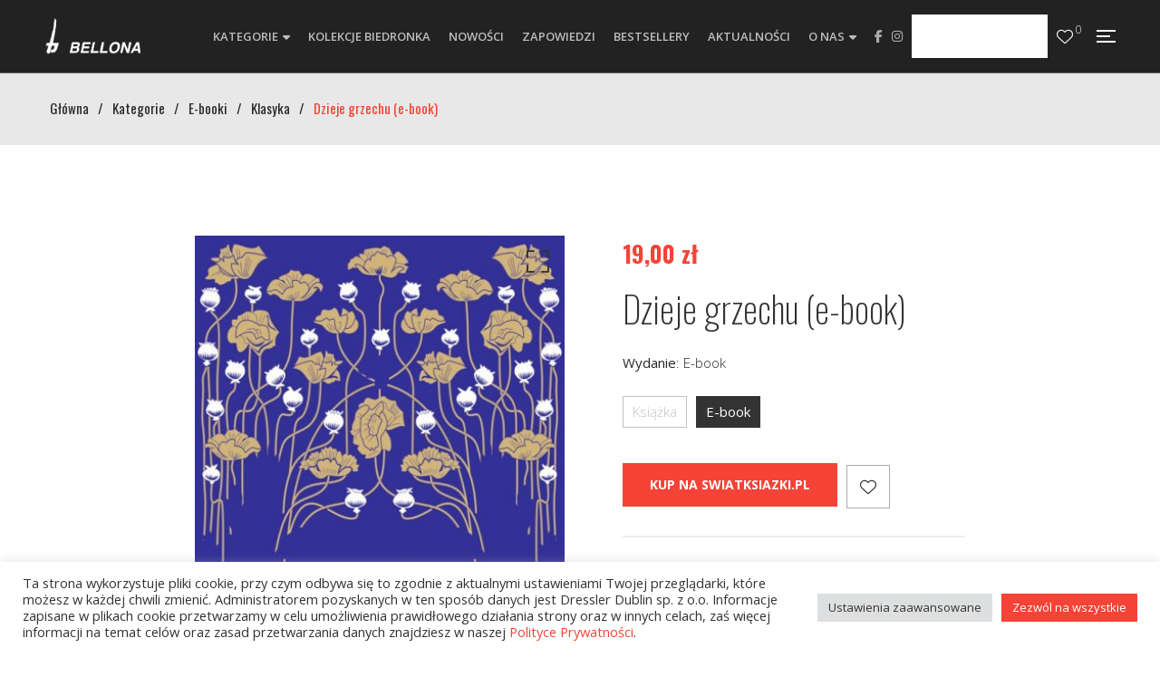

--- FILE ---
content_type: text/html; charset=UTF-8
request_url: https://www.bellona.pl/tytul/dzieje-grzechu-e-book/
body_size: 36738
content:
<!DOCTYPE html>
<html lang="pl-PL">
<head>
					<script>document.documentElement.className = document.documentElement.className + ' yes-js js_active js'</script>
			<meta charset="UTF-8"/>
<meta name="viewport" content="width=device-width, initial-scale=1, maximum-scale=1">



<link rel="profile" href="http://gmpg.org/xfn/11" />

	<link rel="shortcut icon" href="https://www.bellona.pl/wp-content/uploads/favicon.png" />





<meta name='robots' content='index, follow, max-image-preview:large, max-snippet:-1, max-video-preview:-1' />
	<style>img:is([sizes="auto" i], [sizes^="auto," i]) { contain-intrinsic-size: 3000px 1500px }</style>
	
	<!-- This site is optimized with the Yoast SEO plugin v25.6 - https://yoast.com/wordpress/plugins/seo/ -->
	<title>Dzieje grzechu (e-book) | Wydawnictwo Bellona</title>
	<link rel="canonical" href="https://www.bellona.pl/tytul/dzieje-grzechu-e-book/" />
	<meta property="og:locale" content="pl_PL" />
	<meta property="og:type" content="article" />
	<meta property="og:title" content="Dzieje grzechu (e-book) | Wydawnictwo Bellona" />
	<meta property="og:description" content="Dzieje grzechu to dramatyczna historia młodej dziewczyny z dobrego domu, która pod wpływem miłości łamie wszystkie wpojone jej zasady. Główna bohaterka, Ewa, zakochuje się w wynajmującym pokój w domu jej matki, Łukaszu. Okazuje się jednak, że mężczyzna jest żonaty i nie mogąc uzyskać rozwodu – zostawia dziewczynę. Ona mimo wszystko postanawia go odnaleźć… Dzieje grzechu [&hellip;]" />
	<meta property="og:url" content="https://www.bellona.pl/tytul/dzieje-grzechu-e-book/" />
	<meta property="og:site_name" content="Wydawnictwo Bellona" />
	<meta property="article:modified_time" content="2025-07-30T18:56:01+00:00" />
	<meta property="og:image" content="https://www.bellona.pl/wp-content/uploads/dzieje-grzechu.jpg" />
	<meta property="og:image:width" content="1000" />
	<meta property="og:image:height" content="1653" />
	<meta property="og:image:type" content="image/jpeg" />
	<meta name="twitter:card" content="summary_large_image" />
	<meta name="twitter:label1" content="Szacowany czas czytania" />
	<meta name="twitter:data1" content="1 minuta" />
	<script type="application/ld+json" class="yoast-schema-graph">{"@context":"https://schema.org","@graph":[{"@type":"WebPage","@id":"https://www.bellona.pl/tytul/dzieje-grzechu-e-book/","url":"https://www.bellona.pl/tytul/dzieje-grzechu-e-book/","name":"Dzieje grzechu (e-book) | Wydawnictwo Bellona","isPartOf":{"@id":"https://www.bellona.pl/#website"},"primaryImageOfPage":{"@id":"https://www.bellona.pl/tytul/dzieje-grzechu-e-book/#primaryimage"},"image":{"@id":"https://www.bellona.pl/tytul/dzieje-grzechu-e-book/#primaryimage"},"thumbnailUrl":"https://www.bellona.pl/wp-content/uploads/dzieje-grzechu.jpg","datePublished":"2020-08-05T14:04:08+00:00","dateModified":"2025-07-30T18:56:01+00:00","breadcrumb":{"@id":"https://www.bellona.pl/tytul/dzieje-grzechu-e-book/#breadcrumb"},"inLanguage":"pl-PL","potentialAction":[{"@type":"ReadAction","target":["https://www.bellona.pl/tytul/dzieje-grzechu-e-book/"]}]},{"@type":"ImageObject","inLanguage":"pl-PL","@id":"https://www.bellona.pl/tytul/dzieje-grzechu-e-book/#primaryimage","url":"https://www.bellona.pl/wp-content/uploads/dzieje-grzechu.jpg","contentUrl":"https://www.bellona.pl/wp-content/uploads/dzieje-grzechu.jpg","width":1000,"height":1653,"caption":"Dzieje grzechu"},{"@type":"BreadcrumbList","@id":"https://www.bellona.pl/tytul/dzieje-grzechu-e-book/#breadcrumb","itemListElement":[{"@type":"ListItem","position":1,"name":"Strona główna","item":"https://www.bellona.pl/"},{"@type":"ListItem","position":2,"name":"Kategorie","item":"https://www.bellona.pl/lista-tytulow/"},{"@type":"ListItem","position":3,"name":"Dzieje grzechu (e-book)"}]},{"@type":"WebSite","@id":"https://www.bellona.pl/#website","url":"https://www.bellona.pl/","name":"Wydawnictwo Bellona","description":"","potentialAction":[{"@type":"SearchAction","target":{"@type":"EntryPoint","urlTemplate":"https://www.bellona.pl/?s={search_term_string}"},"query-input":{"@type":"PropertyValueSpecification","valueRequired":true,"valueName":"search_term_string"}}],"inLanguage":"pl-PL"}]}</script>
	<!-- / Yoast SEO plugin. -->


<link rel='dns-prefetch' href='//fonts.googleapis.com' />
<link rel="alternate" type="application/rss+xml" title="Wydawnictwo Bellona &raquo; Kanał z wpisami" href="https://www.bellona.pl/feed/" />
<link rel="alternate" type="application/rss+xml" title="Wydawnictwo Bellona &raquo; Kanał z komentarzami" href="https://www.bellona.pl/comments/feed/" />
<link rel="alternate" type="application/rss+xml" title="Wydawnictwo Bellona &raquo; Dzieje grzechu (e-book) Kanał z komentarzami" href="https://www.bellona.pl/tytul/dzieje-grzechu-e-book/feed/" />
<script type="text/javascript">
/* <![CDATA[ */
window._wpemojiSettings = {"baseUrl":"https:\/\/s.w.org\/images\/core\/emoji\/16.0.1\/72x72\/","ext":".png","svgUrl":"https:\/\/s.w.org\/images\/core\/emoji\/16.0.1\/svg\/","svgExt":".svg","source":{"concatemoji":"https:\/\/www.bellona.pl\/wp-includes\/js\/wp-emoji-release.min.js?ver=6.8.3"}};
/*! This file is auto-generated */
!function(s,n){var o,i,e;function c(e){try{var t={supportTests:e,timestamp:(new Date).valueOf()};sessionStorage.setItem(o,JSON.stringify(t))}catch(e){}}function p(e,t,n){e.clearRect(0,0,e.canvas.width,e.canvas.height),e.fillText(t,0,0);var t=new Uint32Array(e.getImageData(0,0,e.canvas.width,e.canvas.height).data),a=(e.clearRect(0,0,e.canvas.width,e.canvas.height),e.fillText(n,0,0),new Uint32Array(e.getImageData(0,0,e.canvas.width,e.canvas.height).data));return t.every(function(e,t){return e===a[t]})}function u(e,t){e.clearRect(0,0,e.canvas.width,e.canvas.height),e.fillText(t,0,0);for(var n=e.getImageData(16,16,1,1),a=0;a<n.data.length;a++)if(0!==n.data[a])return!1;return!0}function f(e,t,n,a){switch(t){case"flag":return n(e,"\ud83c\udff3\ufe0f\u200d\u26a7\ufe0f","\ud83c\udff3\ufe0f\u200b\u26a7\ufe0f")?!1:!n(e,"\ud83c\udde8\ud83c\uddf6","\ud83c\udde8\u200b\ud83c\uddf6")&&!n(e,"\ud83c\udff4\udb40\udc67\udb40\udc62\udb40\udc65\udb40\udc6e\udb40\udc67\udb40\udc7f","\ud83c\udff4\u200b\udb40\udc67\u200b\udb40\udc62\u200b\udb40\udc65\u200b\udb40\udc6e\u200b\udb40\udc67\u200b\udb40\udc7f");case"emoji":return!a(e,"\ud83e\udedf")}return!1}function g(e,t,n,a){var r="undefined"!=typeof WorkerGlobalScope&&self instanceof WorkerGlobalScope?new OffscreenCanvas(300,150):s.createElement("canvas"),o=r.getContext("2d",{willReadFrequently:!0}),i=(o.textBaseline="top",o.font="600 32px Arial",{});return e.forEach(function(e){i[e]=t(o,e,n,a)}),i}function t(e){var t=s.createElement("script");t.src=e,t.defer=!0,s.head.appendChild(t)}"undefined"!=typeof Promise&&(o="wpEmojiSettingsSupports",i=["flag","emoji"],n.supports={everything:!0,everythingExceptFlag:!0},e=new Promise(function(e){s.addEventListener("DOMContentLoaded",e,{once:!0})}),new Promise(function(t){var n=function(){try{var e=JSON.parse(sessionStorage.getItem(o));if("object"==typeof e&&"number"==typeof e.timestamp&&(new Date).valueOf()<e.timestamp+604800&&"object"==typeof e.supportTests)return e.supportTests}catch(e){}return null}();if(!n){if("undefined"!=typeof Worker&&"undefined"!=typeof OffscreenCanvas&&"undefined"!=typeof URL&&URL.createObjectURL&&"undefined"!=typeof Blob)try{var e="postMessage("+g.toString()+"("+[JSON.stringify(i),f.toString(),p.toString(),u.toString()].join(",")+"));",a=new Blob([e],{type:"text/javascript"}),r=new Worker(URL.createObjectURL(a),{name:"wpTestEmojiSupports"});return void(r.onmessage=function(e){c(n=e.data),r.terminate(),t(n)})}catch(e){}c(n=g(i,f,p,u))}t(n)}).then(function(e){for(var t in e)n.supports[t]=e[t],n.supports.everything=n.supports.everything&&n.supports[t],"flag"!==t&&(n.supports.everythingExceptFlag=n.supports.everythingExceptFlag&&n.supports[t]);n.supports.everythingExceptFlag=n.supports.everythingExceptFlag&&!n.supports.flag,n.DOMReady=!1,n.readyCallback=function(){n.DOMReady=!0}}).then(function(){return e}).then(function(){var e;n.supports.everything||(n.readyCallback(),(e=n.source||{}).concatemoji?t(e.concatemoji):e.wpemoji&&e.twemoji&&(t(e.twemoji),t(e.wpemoji)))}))}((window,document),window._wpemojiSettings);
/* ]]> */
</script>
<link rel='stylesheet' id='gsf_google-fonts-css' href='https://fonts.googleapis.com/css?family=Libre+Baskerville%3Aregular%2C400i%2C700%7CPlayfair+Display%3A400%2C400i%2C700%2C700i%2C900%2C900i%7COpen+Sans%3A300%2C300i%2C400%2C400i%2C600%2C600i%2C700%2C700i%2C800%2C800i%7CAnton%3A400%7COswald%3A200%2C300%2C400%2C500%2C600%2C700%7COpen+Sans+Condensed%3A300%2C300i%2C700&#038;subset=latin%2Ccyrillic%2Clatin-ext%2Cgreek%2Ccyrillic-ext%2Cgreek-ext%2Cvietnamese&#038;display=swap&#038;ver=6.8.3' type='text/css' media='all' />
<link rel='stylesheet' id='dashicons-css' href='https://www.bellona.pl/wp-includes/css/dashicons.min.css?ver=6.8.3' type='text/css' media='all' />
<style id='dashicons-inline-css' type='text/css'>
[data-font="Dashicons"]:before {font-family: 'Dashicons' !important;content: attr(data-icon) !important;speak: none !important;font-weight: normal !important;font-variant: normal !important;text-transform: none !important;line-height: 1 !important;font-style: normal !important;-webkit-font-smoothing: antialiased !important;-moz-osx-font-smoothing: grayscale !important;}
</style>
<link rel='stylesheet' id='post-views-counter-frontend-css' href='https://www.bellona.pl/wp-content/plugins/post-views-counter/css/frontend.min.css?ver=1.5.5' type='text/css' media='all' />
<style id='wp-emoji-styles-inline-css' type='text/css'>

	img.wp-smiley, img.emoji {
		display: inline !important;
		border: none !important;
		box-shadow: none !important;
		height: 1em !important;
		width: 1em !important;
		margin: 0 0.07em !important;
		vertical-align: -0.1em !important;
		background: none !important;
		padding: 0 !important;
	}
</style>
<link rel='stylesheet' id='wp-block-library-css' href='https://www.bellona.pl/wp-includes/css/dist/block-library/style.min.css?ver=6.8.3' type='text/css' media='all' />
<style id='wp-block-library-theme-inline-css' type='text/css'>
.wp-block-audio :where(figcaption){color:#555;font-size:13px;text-align:center}.is-dark-theme .wp-block-audio :where(figcaption){color:#ffffffa6}.wp-block-audio{margin:0 0 1em}.wp-block-code{border:1px solid #ccc;border-radius:4px;font-family:Menlo,Consolas,monaco,monospace;padding:.8em 1em}.wp-block-embed :where(figcaption){color:#555;font-size:13px;text-align:center}.is-dark-theme .wp-block-embed :where(figcaption){color:#ffffffa6}.wp-block-embed{margin:0 0 1em}.blocks-gallery-caption{color:#555;font-size:13px;text-align:center}.is-dark-theme .blocks-gallery-caption{color:#ffffffa6}:root :where(.wp-block-image figcaption){color:#555;font-size:13px;text-align:center}.is-dark-theme :root :where(.wp-block-image figcaption){color:#ffffffa6}.wp-block-image{margin:0 0 1em}.wp-block-pullquote{border-bottom:4px solid;border-top:4px solid;color:currentColor;margin-bottom:1.75em}.wp-block-pullquote cite,.wp-block-pullquote footer,.wp-block-pullquote__citation{color:currentColor;font-size:.8125em;font-style:normal;text-transform:uppercase}.wp-block-quote{border-left:.25em solid;margin:0 0 1.75em;padding-left:1em}.wp-block-quote cite,.wp-block-quote footer{color:currentColor;font-size:.8125em;font-style:normal;position:relative}.wp-block-quote:where(.has-text-align-right){border-left:none;border-right:.25em solid;padding-left:0;padding-right:1em}.wp-block-quote:where(.has-text-align-center){border:none;padding-left:0}.wp-block-quote.is-large,.wp-block-quote.is-style-large,.wp-block-quote:where(.is-style-plain){border:none}.wp-block-search .wp-block-search__label{font-weight:700}.wp-block-search__button{border:1px solid #ccc;padding:.375em .625em}:where(.wp-block-group.has-background){padding:1.25em 2.375em}.wp-block-separator.has-css-opacity{opacity:.4}.wp-block-separator{border:none;border-bottom:2px solid;margin-left:auto;margin-right:auto}.wp-block-separator.has-alpha-channel-opacity{opacity:1}.wp-block-separator:not(.is-style-wide):not(.is-style-dots){width:100px}.wp-block-separator.has-background:not(.is-style-dots){border-bottom:none;height:1px}.wp-block-separator.has-background:not(.is-style-wide):not(.is-style-dots){height:2px}.wp-block-table{margin:0 0 1em}.wp-block-table td,.wp-block-table th{word-break:normal}.wp-block-table :where(figcaption){color:#555;font-size:13px;text-align:center}.is-dark-theme .wp-block-table :where(figcaption){color:#ffffffa6}.wp-block-video :where(figcaption){color:#555;font-size:13px;text-align:center}.is-dark-theme .wp-block-video :where(figcaption){color:#ffffffa6}.wp-block-video{margin:0 0 1em}:root :where(.wp-block-template-part.has-background){margin-bottom:0;margin-top:0;padding:1.25em 2.375em}
</style>
<style id='classic-theme-styles-inline-css' type='text/css'>
/*! This file is auto-generated */
.wp-block-button__link{color:#fff;background-color:#32373c;border-radius:9999px;box-shadow:none;text-decoration:none;padding:calc(.667em + 2px) calc(1.333em + 2px);font-size:1.125em}.wp-block-file__button{background:#32373c;color:#fff;text-decoration:none}
</style>
<link rel='stylesheet' id='jquery-selectBox-css' href='https://www.bellona.pl/wp-content/plugins/yith-woocommerce-wishlist/assets/css/jquery.selectBox.css?ver=1.2.0' type='text/css' media='all' />
<link rel='stylesheet' id='woocommerce_prettyPhoto_css-css' href='//www.bellona.pl/wp-content/plugins/woocommerce/assets/css/prettyPhoto.css?ver=3.1.6' type='text/css' media='all' />
<link rel='stylesheet' id='yith-wcwl-main-css' href='https://www.bellona.pl/wp-content/plugins/yith-woocommerce-wishlist/assets/css/style.css?ver=4.7.0' type='text/css' media='all' />
<style id='yith-wcwl-main-inline-css' type='text/css'>
 :root { --color-add-to-wishlist-background: #333333; --color-add-to-wishlist-text: #FFFFFF; --color-add-to-wishlist-border: #333333; --color-add-to-wishlist-background-hover: #333333; --color-add-to-wishlist-text-hover: #FFFFFF; --color-add-to-wishlist-border-hover: #333333; --rounded-corners-radius: 16px; --color-add-to-cart-background: #333333; --color-add-to-cart-text: #FFFFFF; --color-add-to-cart-border: #333333; --color-add-to-cart-background-hover: #4F4F4F; --color-add-to-cart-text-hover: #FFFFFF; --color-add-to-cart-border-hover: #4F4F4F; --add-to-cart-rounded-corners-radius: 16px; --color-button-style-1-background: #333333; --color-button-style-1-text: #FFFFFF; --color-button-style-1-border: #333333; --color-button-style-1-background-hover: #4F4F4F; --color-button-style-1-text-hover: #FFFFFF; --color-button-style-1-border-hover: #4F4F4F; --color-button-style-2-background: #333333; --color-button-style-2-text: #FFFFFF; --color-button-style-2-border: #333333; --color-button-style-2-background-hover: #4F4F4F; --color-button-style-2-text-hover: #FFFFFF; --color-button-style-2-border-hover: #4F4F4F; --color-wishlist-table-background: #FFFFFF; --color-wishlist-table-text: #6d6c6c; --color-wishlist-table-border: #FFFFFF; --color-headers-background: #F4F4F4; --color-share-button-color: #FFFFFF; --color-share-button-color-hover: #FFFFFF; --color-fb-button-background: #39599E; --color-fb-button-background-hover: #595A5A; --color-tw-button-background: #45AFE2; --color-tw-button-background-hover: #595A5A; --color-pr-button-background: #AB2E31; --color-pr-button-background-hover: #595A5A; --color-em-button-background: #FBB102; --color-em-button-background-hover: #595A5A; --color-wa-button-background: #00A901; --color-wa-button-background-hover: #595A5A; --feedback-duration: 3s } 
 :root { --color-add-to-wishlist-background: #333333; --color-add-to-wishlist-text: #FFFFFF; --color-add-to-wishlist-border: #333333; --color-add-to-wishlist-background-hover: #333333; --color-add-to-wishlist-text-hover: #FFFFFF; --color-add-to-wishlist-border-hover: #333333; --rounded-corners-radius: 16px; --color-add-to-cart-background: #333333; --color-add-to-cart-text: #FFFFFF; --color-add-to-cart-border: #333333; --color-add-to-cart-background-hover: #4F4F4F; --color-add-to-cart-text-hover: #FFFFFF; --color-add-to-cart-border-hover: #4F4F4F; --add-to-cart-rounded-corners-radius: 16px; --color-button-style-1-background: #333333; --color-button-style-1-text: #FFFFFF; --color-button-style-1-border: #333333; --color-button-style-1-background-hover: #4F4F4F; --color-button-style-1-text-hover: #FFFFFF; --color-button-style-1-border-hover: #4F4F4F; --color-button-style-2-background: #333333; --color-button-style-2-text: #FFFFFF; --color-button-style-2-border: #333333; --color-button-style-2-background-hover: #4F4F4F; --color-button-style-2-text-hover: #FFFFFF; --color-button-style-2-border-hover: #4F4F4F; --color-wishlist-table-background: #FFFFFF; --color-wishlist-table-text: #6d6c6c; --color-wishlist-table-border: #FFFFFF; --color-headers-background: #F4F4F4; --color-share-button-color: #FFFFFF; --color-share-button-color-hover: #FFFFFF; --color-fb-button-background: #39599E; --color-fb-button-background-hover: #595A5A; --color-tw-button-background: #45AFE2; --color-tw-button-background-hover: #595A5A; --color-pr-button-background: #AB2E31; --color-pr-button-background-hover: #595A5A; --color-em-button-background: #FBB102; --color-em-button-background-hover: #595A5A; --color-wa-button-background: #00A901; --color-wa-button-background-hover: #595A5A; --feedback-duration: 3s } 
</style>
<style id='global-styles-inline-css' type='text/css'>
:root{--wp--preset--aspect-ratio--square: 1;--wp--preset--aspect-ratio--4-3: 4/3;--wp--preset--aspect-ratio--3-4: 3/4;--wp--preset--aspect-ratio--3-2: 3/2;--wp--preset--aspect-ratio--2-3: 2/3;--wp--preset--aspect-ratio--16-9: 16/9;--wp--preset--aspect-ratio--9-16: 9/16;--wp--preset--color--black: #000000;--wp--preset--color--cyan-bluish-gray: #abb8c3;--wp--preset--color--white: #ffffff;--wp--preset--color--pale-pink: #f78da7;--wp--preset--color--vivid-red: #cf2e2e;--wp--preset--color--luminous-vivid-orange: #ff6900;--wp--preset--color--luminous-vivid-amber: #fcb900;--wp--preset--color--light-green-cyan: #7bdcb5;--wp--preset--color--vivid-green-cyan: #00d084;--wp--preset--color--pale-cyan-blue: #8ed1fc;--wp--preset--color--vivid-cyan-blue: #0693e3;--wp--preset--color--vivid-purple: #9b51e0;--wp--preset--gradient--vivid-cyan-blue-to-vivid-purple: linear-gradient(135deg,rgba(6,147,227,1) 0%,rgb(155,81,224) 100%);--wp--preset--gradient--light-green-cyan-to-vivid-green-cyan: linear-gradient(135deg,rgb(122,220,180) 0%,rgb(0,208,130) 100%);--wp--preset--gradient--luminous-vivid-amber-to-luminous-vivid-orange: linear-gradient(135deg,rgba(252,185,0,1) 0%,rgba(255,105,0,1) 100%);--wp--preset--gradient--luminous-vivid-orange-to-vivid-red: linear-gradient(135deg,rgba(255,105,0,1) 0%,rgb(207,46,46) 100%);--wp--preset--gradient--very-light-gray-to-cyan-bluish-gray: linear-gradient(135deg,rgb(238,238,238) 0%,rgb(169,184,195) 100%);--wp--preset--gradient--cool-to-warm-spectrum: linear-gradient(135deg,rgb(74,234,220) 0%,rgb(151,120,209) 20%,rgb(207,42,186) 40%,rgb(238,44,130) 60%,rgb(251,105,98) 80%,rgb(254,248,76) 100%);--wp--preset--gradient--blush-light-purple: linear-gradient(135deg,rgb(255,206,236) 0%,rgb(152,150,240) 100%);--wp--preset--gradient--blush-bordeaux: linear-gradient(135deg,rgb(254,205,165) 0%,rgb(254,45,45) 50%,rgb(107,0,62) 100%);--wp--preset--gradient--luminous-dusk: linear-gradient(135deg,rgb(255,203,112) 0%,rgb(199,81,192) 50%,rgb(65,88,208) 100%);--wp--preset--gradient--pale-ocean: linear-gradient(135deg,rgb(255,245,203) 0%,rgb(182,227,212) 50%,rgb(51,167,181) 100%);--wp--preset--gradient--electric-grass: linear-gradient(135deg,rgb(202,248,128) 0%,rgb(113,206,126) 100%);--wp--preset--gradient--midnight: linear-gradient(135deg,rgb(2,3,129) 0%,rgb(40,116,252) 100%);--wp--preset--font-size--small: 13px;--wp--preset--font-size--medium: 20px;--wp--preset--font-size--large: 36px;--wp--preset--font-size--x-large: 42px;--wp--preset--spacing--20: 0.44rem;--wp--preset--spacing--30: 0.67rem;--wp--preset--spacing--40: 1rem;--wp--preset--spacing--50: 1.5rem;--wp--preset--spacing--60: 2.25rem;--wp--preset--spacing--70: 3.38rem;--wp--preset--spacing--80: 5.06rem;--wp--preset--shadow--natural: 6px 6px 9px rgba(0, 0, 0, 0.2);--wp--preset--shadow--deep: 12px 12px 50px rgba(0, 0, 0, 0.4);--wp--preset--shadow--sharp: 6px 6px 0px rgba(0, 0, 0, 0.2);--wp--preset--shadow--outlined: 6px 6px 0px -3px rgba(255, 255, 255, 1), 6px 6px rgba(0, 0, 0, 1);--wp--preset--shadow--crisp: 6px 6px 0px rgba(0, 0, 0, 1);}:where(.is-layout-flex){gap: 0.5em;}:where(.is-layout-grid){gap: 0.5em;}body .is-layout-flex{display: flex;}.is-layout-flex{flex-wrap: wrap;align-items: center;}.is-layout-flex > :is(*, div){margin: 0;}body .is-layout-grid{display: grid;}.is-layout-grid > :is(*, div){margin: 0;}:where(.wp-block-columns.is-layout-flex){gap: 2em;}:where(.wp-block-columns.is-layout-grid){gap: 2em;}:where(.wp-block-post-template.is-layout-flex){gap: 1.25em;}:where(.wp-block-post-template.is-layout-grid){gap: 1.25em;}.has-black-color{color: var(--wp--preset--color--black) !important;}.has-cyan-bluish-gray-color{color: var(--wp--preset--color--cyan-bluish-gray) !important;}.has-white-color{color: var(--wp--preset--color--white) !important;}.has-pale-pink-color{color: var(--wp--preset--color--pale-pink) !important;}.has-vivid-red-color{color: var(--wp--preset--color--vivid-red) !important;}.has-luminous-vivid-orange-color{color: var(--wp--preset--color--luminous-vivid-orange) !important;}.has-luminous-vivid-amber-color{color: var(--wp--preset--color--luminous-vivid-amber) !important;}.has-light-green-cyan-color{color: var(--wp--preset--color--light-green-cyan) !important;}.has-vivid-green-cyan-color{color: var(--wp--preset--color--vivid-green-cyan) !important;}.has-pale-cyan-blue-color{color: var(--wp--preset--color--pale-cyan-blue) !important;}.has-vivid-cyan-blue-color{color: var(--wp--preset--color--vivid-cyan-blue) !important;}.has-vivid-purple-color{color: var(--wp--preset--color--vivid-purple) !important;}.has-black-background-color{background-color: var(--wp--preset--color--black) !important;}.has-cyan-bluish-gray-background-color{background-color: var(--wp--preset--color--cyan-bluish-gray) !important;}.has-white-background-color{background-color: var(--wp--preset--color--white) !important;}.has-pale-pink-background-color{background-color: var(--wp--preset--color--pale-pink) !important;}.has-vivid-red-background-color{background-color: var(--wp--preset--color--vivid-red) !important;}.has-luminous-vivid-orange-background-color{background-color: var(--wp--preset--color--luminous-vivid-orange) !important;}.has-luminous-vivid-amber-background-color{background-color: var(--wp--preset--color--luminous-vivid-amber) !important;}.has-light-green-cyan-background-color{background-color: var(--wp--preset--color--light-green-cyan) !important;}.has-vivid-green-cyan-background-color{background-color: var(--wp--preset--color--vivid-green-cyan) !important;}.has-pale-cyan-blue-background-color{background-color: var(--wp--preset--color--pale-cyan-blue) !important;}.has-vivid-cyan-blue-background-color{background-color: var(--wp--preset--color--vivid-cyan-blue) !important;}.has-vivid-purple-background-color{background-color: var(--wp--preset--color--vivid-purple) !important;}.has-black-border-color{border-color: var(--wp--preset--color--black) !important;}.has-cyan-bluish-gray-border-color{border-color: var(--wp--preset--color--cyan-bluish-gray) !important;}.has-white-border-color{border-color: var(--wp--preset--color--white) !important;}.has-pale-pink-border-color{border-color: var(--wp--preset--color--pale-pink) !important;}.has-vivid-red-border-color{border-color: var(--wp--preset--color--vivid-red) !important;}.has-luminous-vivid-orange-border-color{border-color: var(--wp--preset--color--luminous-vivid-orange) !important;}.has-luminous-vivid-amber-border-color{border-color: var(--wp--preset--color--luminous-vivid-amber) !important;}.has-light-green-cyan-border-color{border-color: var(--wp--preset--color--light-green-cyan) !important;}.has-vivid-green-cyan-border-color{border-color: var(--wp--preset--color--vivid-green-cyan) !important;}.has-pale-cyan-blue-border-color{border-color: var(--wp--preset--color--pale-cyan-blue) !important;}.has-vivid-cyan-blue-border-color{border-color: var(--wp--preset--color--vivid-cyan-blue) !important;}.has-vivid-purple-border-color{border-color: var(--wp--preset--color--vivid-purple) !important;}.has-vivid-cyan-blue-to-vivid-purple-gradient-background{background: var(--wp--preset--gradient--vivid-cyan-blue-to-vivid-purple) !important;}.has-light-green-cyan-to-vivid-green-cyan-gradient-background{background: var(--wp--preset--gradient--light-green-cyan-to-vivid-green-cyan) !important;}.has-luminous-vivid-amber-to-luminous-vivid-orange-gradient-background{background: var(--wp--preset--gradient--luminous-vivid-amber-to-luminous-vivid-orange) !important;}.has-luminous-vivid-orange-to-vivid-red-gradient-background{background: var(--wp--preset--gradient--luminous-vivid-orange-to-vivid-red) !important;}.has-very-light-gray-to-cyan-bluish-gray-gradient-background{background: var(--wp--preset--gradient--very-light-gray-to-cyan-bluish-gray) !important;}.has-cool-to-warm-spectrum-gradient-background{background: var(--wp--preset--gradient--cool-to-warm-spectrum) !important;}.has-blush-light-purple-gradient-background{background: var(--wp--preset--gradient--blush-light-purple) !important;}.has-blush-bordeaux-gradient-background{background: var(--wp--preset--gradient--blush-bordeaux) !important;}.has-luminous-dusk-gradient-background{background: var(--wp--preset--gradient--luminous-dusk) !important;}.has-pale-ocean-gradient-background{background: var(--wp--preset--gradient--pale-ocean) !important;}.has-electric-grass-gradient-background{background: var(--wp--preset--gradient--electric-grass) !important;}.has-midnight-gradient-background{background: var(--wp--preset--gradient--midnight) !important;}.has-small-font-size{font-size: var(--wp--preset--font-size--small) !important;}.has-medium-font-size{font-size: var(--wp--preset--font-size--medium) !important;}.has-large-font-size{font-size: var(--wp--preset--font-size--large) !important;}.has-x-large-font-size{font-size: var(--wp--preset--font-size--x-large) !important;}
:where(.wp-block-post-template.is-layout-flex){gap: 1.25em;}:where(.wp-block-post-template.is-layout-grid){gap: 1.25em;}
:where(.wp-block-columns.is-layout-flex){gap: 2em;}:where(.wp-block-columns.is-layout-grid){gap: 2em;}
:root :where(.wp-block-pullquote){font-size: 1.5em;line-height: 1.6;}
</style>
<link rel='stylesheet' id='gsf_admin-bar-css' href='https://www.bellona.pl/wp-content/plugins/auteur-framework/assets/css/admin-bar.min.css?ver=5.8' type='text/css' media='all' />
<link rel='stylesheet' id='font-awesome-css' href='https://www.bellona.pl/wp-content/plugins/auteur-framework/libs/smart-framework/assets/vendors/font-awesome/css/all.min.css?ver=6.6.0' type='text/css' media='all' />
<style id='font-awesome-inline-css' type='text/css'>
[data-font="FontAwesome"]:before {font-family: 'FontAwesome' !important;content: attr(data-icon) !important;speak: none !important;font-weight: normal !important;font-variant: normal !important;text-transform: none !important;line-height: 1 !important;font-style: normal !important;-webkit-font-smoothing: antialiased !important;-moz-osx-font-smoothing: grayscale !important;}
</style>
<link rel='stylesheet' id='gsf_xmenu-animate-css' href='https://www.bellona.pl/wp-content/plugins/auteur-framework/core/xmenu/assets/css/animate.min.css?ver=3.5.1' type='text/css' media='all' />
<link rel='stylesheet' id='cookie-law-info-css' href='https://www.bellona.pl/wp-content/plugins/cookie-law-info/legacy/public/css/cookie-law-info-public.css?ver=3.3.1' type='text/css' media='all' />
<link rel='stylesheet' id='cookie-law-info-gdpr-css' href='https://www.bellona.pl/wp-content/plugins/cookie-law-info/legacy/public/css/cookie-law-info-gdpr.css?ver=3.3.1' type='text/css' media='all' />
<link rel='stylesheet' id='ladda-css' href='https://www.bellona.pl/wp-content/plugins/g5plus-post-like/assets/vendors/ladda/ladda-themeless.min.css?ver=1.0.5' type='text/css' media='all' />
<link rel='stylesheet' id='iconic-wlv-css' href='https://www.bellona.pl/wp-content/plugins/iconic-woo-linked-variations/assets/frontend/css/main.css?ver=1.11.1' type='text/css' media='all' />
<link rel='stylesheet' id='photoswipe-css' href='https://www.bellona.pl/wp-content/plugins/woocommerce/assets/css/photoswipe/photoswipe.min.css?ver=10.0.5' type='text/css' media='all' />
<link rel='stylesheet' id='photoswipe-default-skin-css' href='https://www.bellona.pl/wp-content/plugins/woocommerce/assets/css/photoswipe/default-skin/default-skin.min.css?ver=10.0.5' type='text/css' media='all' />
<link rel='stylesheet' id='woocommerce-layout-css' href='https://www.bellona.pl/wp-content/plugins/woocommerce/assets/css/woocommerce-layout.css?ver=10.0.5' type='text/css' media='all' />
<link rel='stylesheet' id='woocommerce-smallscreen-css' href='https://www.bellona.pl/wp-content/plugins/woocommerce/assets/css/woocommerce-smallscreen.css?ver=10.0.5' type='text/css' media='only screen and (max-width: 768px)' />
<link rel='stylesheet' id='woocommerce-general-css' href='https://www.bellona.pl/wp-content/plugins/woocommerce/assets/css/woocommerce.css?ver=10.0.5' type='text/css' media='all' />
<style id='woocommerce-inline-inline-css' type='text/css'>
.woocommerce form .form-row .required { visibility: visible; }
</style>
<link rel='stylesheet' id='brands-styles-css' href='https://www.bellona.pl/wp-content/plugins/woocommerce/assets/css/brands.css?ver=10.0.5' type='text/css' media='all' />
<link rel='stylesheet' id='tablepress-default-css' href='https://www.bellona.pl/wp-content/plugins/tablepress/css/build/default.css?ver=3.1.3' type='text/css' media='all' />
<link rel='stylesheet' id='bootstrap-css' href='https://www.bellona.pl/wp-content/themes/g5plus-auteur/assets/vendors/bootstrap-4.0.0/css/bootstrap.min.css?ver=4.0.0' type='text/css' media='all' />
<link rel='stylesheet' id='custom-bootstrap-css' href='https://www.bellona.pl/wp-content/themes/g5plus-auteur/assets/vendors/bootstrap-4.0.0/css/custom-bootstrap.min.css?ver=4.0.0' type='text/css' media='all' />
<link rel='stylesheet' id='owl-carousel-css' href='https://www.bellona.pl/wp-content/themes/g5plus-auteur/assets/vendors/owl.carousel/assets/owl.carousel.min.css?ver=2.2.0' type='text/css' media='all' />
<link rel='stylesheet' id='owl-carousel-theme-default-css' href='https://www.bellona.pl/wp-content/themes/g5plus-auteur/assets/vendors/owl.carousel/assets/owl.theme.default.min.css?ver=2.2.0' type='text/css' media='all' />
<link rel='stylesheet' id='perfect-scrollbar-css' href='https://www.bellona.pl/wp-content/plugins/auteur-framework/libs/smart-framework/assets/vendors/perfect-scrollbar/css/perfect-scrollbar.min.css?ver=0.6.11' type='text/css' media='all' />
<link rel='stylesheet' id='magnific-popup-css' href='https://www.bellona.pl/wp-content/plugins/auteur-framework/libs/smart-framework/assets/vendors/magnific-popup/magnific-popup.min.css?ver=1.1.0' type='text/css' media='all' />
<link rel='stylesheet' id='animate-css-css' href='https://www.bellona.pl/wp-content/themes/g5plus-auteur/assets/css/animate.min.css?ver=1.0' type='text/css' media='all' />
<link rel='stylesheet' id='slick-css' href='https://www.bellona.pl/wp-content/themes/g5plus-auteur/assets/vendors/slick/css/slick.min.css?ver=1.8.0' type='text/css' media='all' />
<link rel='stylesheet' id='gsf_woocommerce-css' href='https://www.bellona.pl/wp-content/themes/g5plus-auteur/assets/css/woocommerce.min.css?ver=6.8.3' type='text/css' media='all' />
<link rel='stylesheet' id='gsf_main-css' href='https://www.bellona.pl/wp-content/themes/g5plus-auteur/style.min.css?ver=6.8.3' type='text/css' media='all' />
<style id='gsf_main-inline-css' type='text/css'>
.vc_custom_1619172956803{background-color: #e8e8e8 !important;}.vc_custom_1599941084661{background-color: #222222 !important;}.vc_custom_1675436450639{padding-top: 7px !important;}
			body {
				background-color: #fff !important
			}			.main-header {
				background-color: #222222 !important
			}			.main-header .header-sticky.affix {
				background-color: #fff !important
			}			.mobile-header {
				background-color: #fff !important
			}			.mobile-header .header-sticky.affix {
				background-color: #fff !important
			}				.site-loading {
					background-color: #fff !important;
				}				.main-header.header-4 .primary-menu {
					background-color: #fff !important;
				}				#popup-canvas-menu .modal-content {
					background-color: #fff !important;
				}				.main-header.header-4 .header-sticky.affix.primary-menu {
					background-color: #fff !important;
				}				.main-menu .sub-menu {
					background-color: #fff !important;
				}                            .top-drawer-content {
                                                            padding-top: 10px;                            padding-bottom: 10px;
                            }                            .header-inner {
                                                            padding-left: 50px;                            padding-right: 50px;
                            }                            @media (min-width: 1200px) {
                                #primary-content {
                                                                padding-left: 200px;                            padding-right: 200px;                            padding-top: 100px;                            padding-bottom: 100px;
                                }
                            }                            @media (min-width: 1200px) {
                                .gsf-catalog-full-width .woocommerce-custom-wrap > .container, .gsf-catalog-full-width #gf-filter-content > .container, .gsf-catalog-full-width .clear-filter-wrap > .container {
                                                                padding-left: 100px;                            padding-right: 100px;
                                }
                            }                        @media (max-width: 1199px) {
                            #primary-content {
                                                            padding-left: 0px;                            padding-right: 0px;                            padding-top: 50px;                            padding-bottom: 50px;
                            }
                        }
                .embed-responsive-thumbnail:before,    
                .thumbnail-size-thumbnail:before {
                    padding-top: 100%;
                }                .embed-responsive-medium:before,    
                .thumbnail-size-medium:before {
                    padding-top: 100%;
                }                .embed-responsive-large:before,    
                .thumbnail-size-large:before {
                    padding-top: 100%;
                }                .embed-responsive-1536x1536:before,    
                .thumbnail-size-1536x1536:before {
                    padding-top: 100%;
                }                .embed-responsive-2048x2048:before,    
                .thumbnail-size-2048x2048:before {
                    padding-top: 100%;
                }                .embed-responsive-woocommerce_gallery_thumbnail:before,    
                .thumbnail-size-woocommerce_gallery_thumbnail:before {
                    padding-top: 100%;
                }            .product-author-wrap .author-avatar-wrap:after {
              background-image: url('https://www.bellona.pl/wp-content/themes/g5plus-auteur/assets/images/diagonal-stripes.png');
            }

            .single-author-info .single-author-thumbnail .author-thumbnail-inner:before {
              background-image: url('https://www.bellona.pl/wp-content/themes/g5plus-auteur/assets/images/diagonal-stripes-01.png');
            }@media screen and (max-width: 1199px) {
.gf-hidden-mobile {
		display: none;
	}
	
	body.off-canvas-in .canvas-overlay{
			max-width: 100%;
			opacity: 1;
			visibility: visible;
	}
	
}


@media (min-width: 1200px) {
	body.header-left footer.footer-fixed {
		left: 300px;
	}

	body.header-right footer.footer-fixed {
		right: 300px;
	}
}

@media screen and (min-width:  1200px) {
	.header-customize-separator {
		width: 1px;
		height: 18px;
	}
}

/**
* Header Desktop
* ----------------------------------------------------------------------------
*/

@media screen and (min-width: 1200px) {
	header.mobile-header {
		display: none;
		height: 0;
	}
	
	body.header-left {
        padding-left: 100px;
	}
	body.header-right {
	  padding-right: 100px;
	}
	body.header-right header.main-header.header-menu-vertical {
	  left: auto;
	  right: 0;
	}
	body.header-menu-left {
	  padding-left: 300px;
	}
	body.header-menu-right {
	  padding-right: 300px;
	}
	body.header-menu-right header.main-header.header-menu-vertical {
	  left: auto;
	  right: 0;
	}
	
	body.framed,
	body.boxed,
	body.bordered {
	  background-color: #eee;
	}
	
	body.framed #gf-wrapper,
	body.boxed #gf-wrapper {
	  max-width: 1236px;
	  margin: auto;
	  position: relative;
	}
	body.framed .header-sticky.affix,
	body.boxed .header-sticky.affix {
	  max-width: 1236px;
	}
	
	body.framed #gf-wrapper {
	  margin-top: 50px;
	  margin-bottom: 50px;
	}
	
	body.bordered #gf-wrapper {
	  margin: 30px;
	}
	body.bordered:before, body.bordered:after {
	  content: "";
	  display: block;
	  position: fixed;
	  left: 0;
	  right: 0;
	  z-index: 9999;
	  background: inherit;
	  height: 30px;
	}
	body.bordered:before {
	  top: 0;
	}
	body.bordered:after {
	  bottom: 0;
	}
	body.bordered.admin-bar:before {
	  top: 32px;
	}
	body.bordered .back-to-top {
	  bottom: 40px;
	  right: 40px;
	}
}


/**
* Header Mobile
* ----------------------------------------------------------------------------
*/

@media (max-width: 1199px) {
	header.main-header {
		display: none;
	}
	
	.header-sticky.affix .gf-toggle-icon > span {
      background-color: var(--g5-mobile-menu-customize-sticky-text-color);
	}
	.header-sticky.affix .gf-toggle-icon > span:after, .header-sticky.affix .gf-toggle-icon > span:before {
	  background-color: var(--g5-mobile-menu-customize-sticky-text-color);
	}
	.header-sticky.affix .gf-toggle-icon:hover span,
	.header-sticky.affix .gf-toggle-icon:hover span:before,
	.header-sticky.affix .gf-toggle-icon:hover span:after {
	  background-color: var(--g5-mobile-menu-customize-text-hover-color);
	}
	.header-sticky.affix .customize-search > a,
	.header-sticky.affix .item-wishlist a,
	.header-sticky.affix .item-my-account a {
	  color: var(--g5-mobile-menu-customize-sticky-text-color);
	}
	.header-sticky.affix .customize-search > a:hover, .header-sticky.affix .customize-search > a:focus, .header-sticky.affix .customize-search > a:active,
	.header-sticky.affix .item-wishlist a:hover,
	.header-sticky.affix .item-wishlist a:focus,
	.header-sticky.affix .item-wishlist a:active,
	.header-sticky.affix .item-my-account a:hover,
	.header-sticky.affix .item-my-account a:focus,
	.header-sticky.affix .item-my-account a:active {
	  color: var(--g5-mobile-menu-customize-text-hover-color);
	}
	.header-sticky.affix .header-sticky.affix .customize-search > a,
	.header-sticky.affix .header-sticky.affix .item-wishlist a,
	.header-sticky.affix .header-sticky.affix .item-my-account a {
	  color: var(--g5-mobile-menu-customize-sticky-text-color);
	}
	.header-sticky.affix .header-sticky.affix .customize-search > a:hover, .header-sticky.affix .header-sticky.affix .customize-search > a:focus, .header-sticky.affix .header-sticky.affix .customize-search > a:active,
	.header-sticky.affix .header-sticky.affix .item-wishlist a:hover,
	.header-sticky.affix .header-sticky.affix .item-wishlist a:focus,
	.header-sticky.affix .header-sticky.affix .item-wishlist a:active,
	.header-sticky.affix .header-sticky.affix .item-my-account a:hover,
	.header-sticky.affix .header-sticky.affix .item-my-account a:focus,
	.header-sticky.affix .header-sticky.affix .item-my-account a:active {
	  color: var(--g5-mobile-menu-customize-text-hover-color);
	}
	.header-sticky.affix .customize-social-networks .gf-social-icon > li {
	  color: var(--g5-mobile-menu-customize-sticky-text-color);
	}
	.header-sticky.affix .customize-social-networks .gf-social-icon > li a:hover {
	  color: var(--g5-mobile-menu-customize-text-hover-color);
	}


}

@media (min-width: 1200px) {
	.gsf-catalog-filter .woocommerce-custom-wrap{
		display: block;
	}
	
	.gsf-catalog-filter .woocommerce-custom-wrap-mobile{
		display: none;
	}
}
:root {
	--g5-body-font: 'Open Sans';
	--g5-body-font-size: 15px;
	--g5-body-font-weight: 300;
	--g5-body-font-style: normal;
	--g5-font-primary: 'Open Sans';
	--g5-h1-font : 'Oswald';
	--g5-h1-font-size:  30px;
	--g5-h1-font-weight : 200;
	--g5-h1-font-style : normal;
	--g5-h2-font : 'Oswald';
	--g5-h2-font-size:  26px;
	--g5-h2-font-weight : 200;
	--g5-h2-font-style : normal;
	--g5-h3-font : 'Oswald';
	--g5-h3-font-size:  22px;
	--g5-h3-font-weight : 200;
	--g5-h3-font-style : normal;
	--g5-h4-font : 'Oswald';
	--g5-h4-font-size:  20px;
	--g5-h4-font-weight : 200;
	--g5-h4-font-style : normal;
	--g5-h5-font : 'Oswald';
	--g5-h5-font-size:  18px;
	--g5-h5-font-weight : 200;
	--g5-h5-font-style : normal;
	--g5-h6-font : 'Oswald';
	--g5-h6-font-size:  14px;
	--g5-h6-font-weight : 200;
	--g5-h6-font-style : normal;
	
	
	--g5-color-accent: #f54337;
	--g5-color-accent-foreground: #fff;
	--g5-color-accent-brightness : #f7655b;
	
	--g5-color-accent-r :  245;
	--g5-color-accent-g :  67;
	--g5-color-accent-b :  55;
	
	--g5-color-heading: #333;
	--g5-color-heading-r :  51;
	--g5-color-heading-g :  51;
	--g5-color-heading-b :  51;
	--g5-color-countdown-single-product: #fff;
	--g5-background-color-input-single-product: #f8f8f8;
	--g5-color-text-main: #282828;
	--g5-background-color: #fff;
	--g5-color-muted : #ababab;
	--g5-background-color-info-layout-metro-product : rgba(255, 255, 255, 0.85);
	--g5-box-shadow-color-product-near : rgba(51, 51, 51, 0.2);
	
	--g5-color-link: #f54337;
	--g5-color-link-hover: #f54337;
	--g5-color-border : #ededed;
	--g5-color-border-r :  237;
	--g5-color-border-g :  237;
	--g5-color-border-b :  237;
	
	
	
	--g5-menu-font: 'Open Sans';
	--g5-menu-font-size: 13px;
	--g5-menu-font-weight: 600;
	--g5-menu-font-style: normal;
	--g5-sub-menu-font: 'Open Sans';
	--g5-sub-menu-font-size: 14px;
	--g5-sub-menu-font-weight: 300;
	--g5-sub-menu-font-style: normal;
	--g5-mobile-menu-font: 'Open Sans';
	--g5-mobile-menu-font-size: 13px;
	--g5-mobile-menu-font-weight: 300;
	--g5-mobile-menu-font-style: normal;
	
	--g5-header-responsive-breakpoint: 1199px;
	--g5-spinner-color: #f54337;
	
	--g5-color-primary :  #c5a374;
	--g5-color-primary-foreground :  #fff;
	--g5-color-primary-brightness : #d0b58f;
	
	--g5-header-background-color : #222222;
	--g5-header-border-color : rgba(255,255,255,0.3);
	--g5-header-sticky-background-color: #fff;
	--g5-header-sticky-box-shadow-affix: rgba(0, 0, 0, 0.1);
	--g5-header-customize-search-form-background: #444;
	--g5-header-sticky-customize-search-form-background: #f8f8f8;
	
	--g5-menu-background-color: #222222;
	--g5-menu-text-color: rgba(255,255,255,0.7);
	--g5-menu-sticky-text-color: #696969;
	--g5-menu-text-hover-color : #ffffff;
	--g5-menu-sticky-text-hover-color : #333;
	--g5-menu-customize-text-color : #ffffff;
	--g5-menu-customize-sticky-text-color : #333;
	--g5-menu-customize-text-hover-color : #f54337;
	--g5-menu-customize-sticky-text-hover-color : #f54337;
	
	--g5-submenu-text-color : #696969;
	--g5-submenu-text-hover-color : #f54337;
	--g5-submenu-heading-color : #333;
	--g5-submenu-border-color : #ededed;
	
	--g5-logo-text-color : #ffffff;
	--g5-logo-sticky-text-color : #333;
	--g5-mobile-header-background-color: #fff;
	--g5-mobile-logo-text-color : #333;
	--g5-mobile-logo-sticky-text-color : #333;
	--g5-mobile-header-border-color : #ededed;
	
	--g5-mobile-menu-background-color: #222;
	--g5-mobile-menu-text-color: rgba(255,255,255,0.7);
	--g5-mobile-menu-text-hover-color : #fff;
	--g5-mobile-menu-customize-text-color : #333;
	--g5-mobile-menu-customize-sticky-text-color : #333;
	--g5-mobile-menu-customize-text-hover-color : #f54337;
	--g5-mobile-menu-customize-sticky-text-hover-color : #f54337;
	
	
	--g5-logo-max-height: 80px;
	--g5-logo-padding-top: 30px;
	--g5-logo-padding-bottom: 30px;
	--g5-mobile-logo-max-height: 70px;
	--g5-mobile-logo-padding-top: 10px;
	--g5-mobile-logo-padding-bottom: 10px;
	--g5-navigation-height: 80px;
	--g5-navigation-spacing: 20px;
	--g5-header-customize-nav-spacing: 10px;
	--g5-header-customize-left-spacing: 25px;
	--g5-header-customize-right-spacing: 25px;
	--g5-header-customize-mobile-spacing: 10px;
	
	--g5-background-color-contrast : #f7f7f7;
	--g5-background-color-contrast-02 : #fff;
	--g5-background-color-contrast-03 : #f8f8f8;
	--g5-background-color-contrast-04 : #f4f3ec;
	--g5-background-color-contrast-05 : #ccc;
	--g5-background-color-contrast-06 : #E0E8EE;
	--g5-background-color-contrast-07 : #333;
	--g5-background-color-contrast-08 : #fafafa;
	--g5-background-color-contrast-09 : rgba(255, 255, 255, 0.7);
	--g5-background-color-contrast-10 : #000;
	--g5-background-color-contrast-11 : #9b9b9b;
	--g5-background-color-contrast-12 : #ababab;
	--g5-background-color-contrast-13 : #ccc;
	--g5-background-color-contrast-14 : #f8f8f8;
	--g5-background-color-contrast-15 : rgba(0, 0, 0, 0.15);
	--g5-background-color-contrast-16 : #fff;
	--g5-background-color-contrast-17 : rgba(255, 255, 255, 0.95);
	--g5-background-color-contrast-18 : #ededed;
	--g5-background-color-contrast-19 : #444;

	--g5-menu-vertical-background-color-1 : #222;
	--g5-menu-vertical-background-color-2 : #2f2f2f;
	--g5-menu-vertical-background-color-3 : #3c3c3c;
	--g5-menu-vertical-background-color-4 : #494949;
	--g5-menu-vertical-background-color-5 : #565656;
	--g5-menu-vertical-background-color-6 : #636363;
	--g5-menu-vertical-background-color-7 : #707070;
	
	--g5-mobile-menu-background-color-contrast : #272727;
	
	--g5-main-menu-vertical-background-color-1 : #fff;
	--g5-main-menu-vertical-background-color-2 : #f2f2f2;
	--g5-main-menu-vertical-background-color-3 : #e5e5e5;
	--g5-main-menu-vertical-background-color-4 : #d8d8d8;
	--g5-main-menu-vertical-background-color-5 : #cbcbcb;
	--g5-main-menu-vertical-background-color-6 : #bebebe;
	--g5-main-menu-vertical-background-color-7 : #cbcbcb;
	
}			.skin-light {
				--g5-color-heading: #333;
				--g5-color-text-main: #282828;
				--g5-background-color: #fff;
				--g5-color-muted : #ababab;
				
				--g5-color-link-hover: #f54337;
				--g5-color-border : #ededed;
				
				--g5-color-heading-r :  51;
				--g5-color-heading-g :  51;
				--g5-color-heading-b :  51;
				
				--g5-color-border-r :  237;
				--g5-color-border-g :  237;
				--g5-color-border-b :  237;
				
				
				--g5-background-color-contrast : #f7f7f7;
				--g5-background-color-contrast-02 : #fff;
				--g5-background-color-contrast-03 : #f8f8f8;
				--g5-background-color-contrast-04 : #f4f3ec;
				--g5-background-color-contrast-05 : #ccc;
				--g5-background-color-contrast-06 : #E0E8EE;
				--g5-background-color-contrast-07 : #333;
				--g5-background-color-contrast-08 : #fafafa;
				--g5-background-color-contrast-09 : rgba(255, 255, 255, 0.7);
				--g5-background-color-contrast-10 : #000;
				--g5-background-color-contrast-11 : #9b9b9b;
				--g5-background-color-contrast-12 : #ababab;
				--g5-background-color-contrast-13 : #ccc;
				--g5-background-color-contrast-14 : #f8f8f8;
				--g5-background-color-contrast-15 : rgba(0, 0, 0, 0.15);
				--g5-background-color-contrast-16 : #fff;
				--g5-background-color-contrast-17 : rgba(255, 255, 255, 0.95);
				--g5-background-color-contrast-18 : #ededed;
				--g5-background-color-contrast-19 : #444;
			}			.skin-dark {
				--g5-color-heading: #fff;
				--g5-color-text-main: rgba(255,255,255,0.7);
				--g5-background-color: #222;
				--g5-color-muted : #ababab;
				
				--g5-color-link-hover: #f54337;
				--g5-color-border : rgba(255,255,255,0.3);
				
				--g5-color-heading-r :  255;
				--g5-color-heading-g :  255;
				--g5-color-heading-b :  255;
				
				--g5-color-border-r :  255;
				--g5-color-border-g :  255;
				--g5-color-border-b :  255;
				
				
				--g5-background-color-contrast : #444;
				--g5-background-color-contrast-02 : #444;
				--g5-background-color-contrast-03 : #444;
				--g5-background-color-contrast-04 : #444;
				--g5-background-color-contrast-05 : #696969;
				--g5-background-color-contrast-06 : #555;
				--g5-background-color-contrast-07 : #666;
				--g5-background-color-contrast-08 : #444;
				--g5-background-color-contrast-09 : rgba(93, 151, 175, 0.7);
				--g5-background-color-contrast-10 : #fff;
				--g5-background-color-contrast-11 : #666;
				--g5-background-color-contrast-12 : #444;
				--g5-background-color-contrast-13 : #444;
				--g5-background-color-contrast-14 : #202020;
				--g5-background-color-contrast-15 : rgba(255, 255, 255, 0.15);
				--g5-background-color-contrast-16 : #333;
				--g5-background-color-contrast-17 : rgba(0, 0, 0, 0.5);
				--g5-background-color-contrast-18 : #666;
				--g5-background-color-contrast-19 : #f8f8f8;
			}.contact-info-title {
    font-weight: 400;
}

.summary.entry-summary .product_meta > span a {
    color: #696969;
}

.niedostepny {
    background-color: #f54337;
    color:#fff !important;
    padding-left:3px;
padding-right:3px;
}

span.e-a-book{border: 1px solid #f54337;
padding-left:3px;
padding-right:3px;}

span.e-a-book:hover{
  background-color:#f54337;
  color:#fff !important;
}

.woocommerce div.product .summary.entry-summary p.stock.out-of-stock::before {
    content: none;
}

.woocommerce div.product p.stock {
    font-size: 1.1em;
    text-transform: uppercase;
}


.woocommerce div.product .summary.entry-summary p.stock.out-of-stock {
    color: #444;
    border: 1px dashed #777;
    text-align: center;
    padding-top: 15px;
    padding-bottom: 15px;
}

.woocommerce .woocommerce-Reviews #comments + #review_form_wrapper #reply-title {

    font-size: 14px;
}

.product-flash {
    font-weight: 400;
}

ul.social-icon-circle > li > a {
    border: 1px solid #fff !important;
    background-color: #fff !important;
    color: #222 !important;
}

.summary.entry-summary button.single_add_to_cart_button, .summary.entry-summary button.single_add_to_cart_button.alt {
    letter-spacing: 0px;
} 

ul.nav-tabs.gf-tabs-filter > li > a {
    font-size: 24px;

}

.widget-title {
    font-size: 20px;
    font-weight: 600;

}

.bapf_head h3 {    
    font-size: 20px;
    font-weight: 600;
    border-bottom: 1px solid #ededed;
    padding-bottom:6px;
}

.bapf_head h3::before {
    content: '';
    display: block;
    border-top: 1px solid #f54337;
    position: relative;
    left: 0;
    right: 0;
    bottom: -35px;
    width: 25%;
}

.product-info .product-author span{display:none;}

label {

    margin-bottom: .7rem;
}

.product-author-wrap .gf-heading-title {
    font-size: 34px;
}


.product-author-wrap.mg-top-70 {
    margin-top: 35px !important;
}

.product-author-wrap + .woocommerce-tabs {
    margin-top: 50px;
}

.woocommerce div.product .woocommerce-tabs .panel {

    padding-bottom: 45px;

}

.woocommerce .up-sells, .woocommerce .related.products {
    padding-top: 45px;
}

.woocommerce .up-sells{
    padding-bottom: 45px;
}

.author-books .fs-48 {
    font-size: 34px !important;
}

.iconic-wlv-terms__term--current .iconic-wlv-terms__term-content {
    border: 1px solid #333;
   background-color: #333;
    font-weight: normal;
    color:#fff;
}

.iconic-wlv-terms__term--current .iconic-wlv-terms__term-content:hover {
 border: 1px solid #333;
   background-color: #333;
    color:#fff;
}

.iconic-wlv-terms__term-content {
 
    border: 1px solid #333;
    color:#333;
 
}

.woocommerce div.product .summary.entry-summary .price {
    font-size: 26px !important;
    color: #f54337 !important;
    font-family: 'Oswald' !important;
}

.woocommerce .product p.price del {

    font-size: 18px;
 
}


.gf-product-category.gf-product-category-style-01 .gf-product-category-content h5 {

    font-size: 20px !important;

}

.gf-product-category .gf-product-category-content h5 {

    font-weight: 600 !important;
}

 @media (max-width: 992px) {
   .summary.entry-summary .product_title {
    font-size: 30px;
}  

 .product-author-wrap + .woocommerce-tabs {
    margin-top: 0px;
}
  
 }
 
@media (max-width:575px){
.woocommerce .up-sells .owl-dots, .woocommerce .related.products .owl-dots{
   display:none;
}
}

  @media (max-width: 441px) {
  
  .summary.entry-summary button.single_add_to_cart_button, .summary.entry-summary button.single_add_to_cart_button.alt {
padding: 14px 15px !important;
} 

 }
@media (max-width:1200px) and (min-width:768px) {
      
.gf-product-category.gf-product-category-style-01 .gf-product-category-content h5 {
    font-size: 16px !important;

}


.gf-product-category.gf-product-category-style-01 .shop-now {
 display:none !important;
}
}



.product-small .product-name {
    font-size: 18px;
}

.widget-title
{
   font-family: 'Oswald';
  
}

.gf-heading-title, .woocommerce div.product .woocommerce-tabs ul.tabs li a
{
   font-family: 'Oswald';
    font-weight: 200;
}


.main-footer-wrapper .widget-title {
   
    font-weight: 600;
    letter-spacing: 0px;
}

.gf-product-category .gf-product-category-content h5 {

    letter-spacing: 0em;
    font-weight: 600;
  
}

.woocommerce div.product .summary.entry-summary .price ins {
    font-weight: 600 !important;
}


.sa-product-price del, .woocommerce .product p.price del, .woocommerce .product span.price del {
    font-weight: 600;
}

ul.gf-breadcrumbs li {
    font-family: 'Oswald';
    font-style: normal;
    font-weight: 400;
}

.btn {
    font-weight: 600;
}

ul.nav-tabs.gf-tabs-filter > li > a {
   font-family: 'Oswald';
}

.product-author-wrap .author-products .product-name {
    font-size: 20px;
}

.author-books .gf-heading-title{
    display: none;
}

.term-205 .single-author-info .single-author-thumbnail, 
.term-354 .single-author-info .single-author-thumbnail, 
.term-257 .single-author-info .single-author-thumbnail, 
.term-167 .single-author-info .single-author-thumbnail, 
.term-223 .single-author-info .single-author-thumbnail, 
.term-333 .single-author-info .single-author-thumbnail, 
.term-246 .single-author-info .single-author-thumbnail, 
.term-296 .single-author-info .single-author-thumbnail, 
.term-115 .single-author-info .single-author-thumbnail, 
.term-369 .single-author-info .single-author-thumbnail, 
.term-208 .single-author-info .single-author-thumbnail, 
.term-355 .single-author-info .single-author-thumbnail, 
.term-247 .single-author-info .single-author-thumbnail, 
.term-179 .single-author-info .single-author-thumbnail, 
.term-318 .single-author-info .single-author-thumbnail, 
.term-350 .single-author-info .single-author-thumbnail, 
.term-174 .single-author-info .single-author-thumbnail, 
.term-294 .single-author-info .single-author-thumbnail, 
.term-305 .single-author-info .single-author-thumbnail, 
.term-322 .single-author-info .single-author-thumbnail, 
.term-323 .single-author-info .single-author-thumbnail, 
.term-287 .single-author-info .single-author-thumbnail, 
.term-338 .single-author-info .single-author-thumbnail, 
.term-284 .single-author-info .single-author-thumbnail, 
.term-331 .single-author-info .single-author-thumbnail, 
.term-197 .single-author-info .single-author-thumbnail, 
.term-300 .single-author-info .single-author-thumbnail, 
.term-195 .single-author-info .single-author-thumbnail, 
.term-315 .single-author-info .single-author-thumbnail, 
.term-232 .single-author-info .single-author-thumbnail, 
.term-380 .single-author-info .single-author-thumbnail, 
.term-279 .single-author-info .single-author-thumbnail, 
.term-295 .single-author-info .single-author-thumbnail, 
.term-111 .single-author-info .single-author-thumbnail, 
.term-326 .single-author-info .single-author-thumbnail, 
.term-249 .single-author-info .single-author-thumbnail, 
.term-270 .single-author-info .single-author-thumbnail, 
.term-330 .single-author-info .single-author-thumbnail, 
.term-377 .single-author-info .single-author-thumbnail, 
.term-324 .single-author-info .single-author-thumbnail, 
.term-361 .single-author-info .single-author-thumbnail, 
.term-250 .single-author-info .single-author-thumbnail, 
.term-229 .single-author-info .single-author-thumbnail, 
.term-325 .single-author-info .single-author-thumbnail, 
.term-210 .single-author-info .single-author-thumbnail, 
.term-358 .single-author-info .single-author-thumbnail, 
.term-188 .single-author-info .single-author-thumbnail, 
.term-266 .single-author-info .single-author-thumbnail, 
.term-329 .single-author-info .single-author-thumbnail, 
.term-370 .single-author-info .single-author-thumbnail, 
.term-351 .single-author-info .single-author-thumbnail, 
.term-201 .single-author-info .single-author-thumbnail, 
.term-253 .single-author-info .single-author-thumbnail, 
.term-238 .single-author-info .single-author-thumbnail, 
.term-298 .single-author-info .single-author-thumbnail, 
.term-360 .single-author-info .single-author-thumbnail, 
.term-316 .single-author-info .single-author-thumbnail, 
.term-269 .single-author-info .single-author-thumbnail, 
.term-273 .single-author-info .single-author-thumbnail, 
.term-310 .single-author-info .single-author-thumbnail, 
.term-207 .single-author-info .single-author-thumbnail, 
.term-275 .single-author-info .single-author-thumbnail, 
.term-227 .single-author-info .single-author-thumbnail, 
.term-255 .single-author-info .single-author-thumbnail, 
.term-233 .single-author-info .single-author-thumbnail, 
.term-376 .single-author-info .single-author-thumbnail, 
.term-199 .single-author-info .single-author-thumbnail, 
.term-204 .single-author-info .single-author-thumbnail, 
.term-319 .single-author-info .single-author-thumbnail, 
.term-272 .single-author-info .single-author-thumbnail, 
.term-252 .single-author-info .single-author-thumbnail, 
.term-357 .single-author-info .single-author-thumbnail, 
.term-291 .single-author-info .single-author-thumbnail, 
.term-334 .single-author-info .single-author-thumbnail, 
.term-327 .single-author-info .single-author-thumbnail, 
.term-281 .single-author-info .single-author-thumbnail, 
.term-170 .single-author-info .single-author-thumbnail, 
.term-288 .single-author-info .single-author-thumbnail, 
.term-191 .single-author-info .single-author-thumbnail, 
.term-314 .single-author-info .single-author-thumbnail, 
.term-169 .single-author-info .single-author-thumbnail, 
.term-228 .single-author-info .single-author-thumbnail, 
.term-243 .single-author-info .single-author-thumbnail, 
.term-153 .single-author-info .single-author-thumbnail, 
.term-302 .single-author-info .single-author-thumbnail, 
.term-364 .single-author-info .single-author-thumbnail, 
.term-276 .single-author-info .single-author-thumbnail, 
.term-301 .single-author-info .single-author-thumbnail, 
.term-242 .single-author-info .single-author-thumbnail, 
.term-286 .single-author-info .single-author-thumbnail, 
.term-116 .single-author-info .single-author-thumbnail, 
.term-297 .single-author-info .single-author-thumbnail, 
.term-362 .single-author-info .single-author-thumbnail, 
.term-180 .single-author-info .single-author-thumbnail, 
.term-165 .single-author-info .single-author-thumbnail, 
.term-290 .single-author-info .single-author-thumbnail, 
.term-224 .single-author-info .single-author-thumbnail, 
.term-244 .single-author-info .single-author-thumbnail, 
.term-373 .single-author-info .single-author-thumbnail, 
.term-285 .single-author-info .single-author-thumbnail, 
.term-317 .single-author-info .single-author-thumbnail, 
.term-378 .single-author-info .single-author-thumbnail, 
.term-178 .single-author-info .single-author-thumbnail, 
.term-222 .single-author-info .single-author-thumbnail, 
.term-342 .single-author-info .single-author-thumbnail, 
.term-231 .single-author-info .single-author-thumbnail, 
.term-367 .single-author-info .single-author-thumbnail, 
.term-251 .single-author-info .single-author-thumbnail, 
.term-343 .single-author-info .single-author-thumbnail, 
.term-311 .single-author-info .single-author-thumbnail, 
.term-236 .single-author-info .single-author-thumbnail, 
.term-171 .single-author-info .single-author-thumbnail, 
.term-206 .single-author-info .single-author-thumbnail, 
.term-345 .single-author-info .single-author-thumbnail, 
.term-282 .single-author-info .single-author-thumbnail, 
.term-267 .single-author-info .single-author-thumbnail, 
.term-277 .single-author-info .single-author-thumbnail, 
.term-256 .single-author-info .single-author-thumbnail, 
.term-271 .single-author-info .single-author-thumbnail, 
.term-359 .single-author-info .single-author-thumbnail, 
.term-346 .single-author-info .single-author-thumbnail, 
.term-339 .single-author-info .single-author-thumbnail, 
.term-239 .single-author-info .single-author-thumbnail, 
.term-274 .single-author-info .single-author-thumbnail, 
.term-220 .single-author-info .single-author-thumbnail, 
.term-283 .single-author-info .single-author-thumbnail, 
.term-372 .single-author-info .single-author-thumbnail, 
.term-332 .single-author-info .single-author-thumbnail, 
.term-235 .single-author-info .single-author-thumbnail, 
.term-335 .single-author-info .single-author-thumbnail, 
.term-382 .single-author-info .single-author-thumbnail, 
.term-292 .single-author-info .single-author-thumbnail, 
.term-177 .single-author-info .single-author-thumbnail, 
.term-340 .single-author-info .single-author-thumbnail, 
.term-237 .single-author-info .single-author-thumbnail, 
.term-202 .single-author-info .single-author-thumbnail, 
.term-240 .single-author-info .single-author-thumbnail, 
.term-203 .single-author-info .single-author-thumbnail, 
.term-189 .single-author-info .single-author-thumbnail, 
.term-248 .single-author-info .single-author-thumbnail, 
.term-268 .single-author-info .single-author-thumbnail, 
.term-173 .single-author-info .single-author-thumbnail, 
.term-200 .single-author-info .single-author-thumbnail, 
.term-365 .single-author-info .single-author-thumbnail, 
.term-245 .single-author-info .single-author-thumbnail, 
.term-192 .single-author-info .single-author-thumbnail, 
.term-328 .single-author-info .single-author-thumbnail, 
.term-309 .single-author-info .single-author-thumbnail, 
.term-194 .single-author-info .single-author-thumbnail, 
.term-299 .single-author-info .single-author-thumbnail, 
.term-225 .single-author-info .single-author-thumbnail, 
.term-193 .single-author-info .single-author-thumbnail, 
.term-356 .single-author-info .single-author-thumbnail, 
.term-196 .single-author-info .single-author-thumbnail, 
.term-312 .single-author-info .single-author-thumbnail, 
.term-308 .single-author-info .single-author-thumbnail, 
.term-320 .single-author-info .single-author-thumbnail, 
.term-368 .single-author-info .single-author-thumbnail, 
.term-176 .single-author-info .single-author-thumbnail, 
.term-219 .single-author-info .single-author-thumbnail, 
.term-353 .single-author-info .single-author-thumbnail, 
.term-190 .single-author-info .single-author-thumbnail, 
.term-313 .single-author-info .single-author-thumbnail, 
.term-187 .single-author-info .single-author-thumbnail, 
.term-110 .single-author-info .single-author-thumbnail, 
.term-307 .single-author-info .single-author-thumbnail, 
.term-226 .single-author-info .single-author-thumbnail, 
.term-265 .single-author-info .single-author-thumbnail, 
.term-168 .single-author-info .single-author-thumbnail, 
.term-374 .single-author-info .single-author-thumbnail, 
.term-293 .single-author-info .single-author-thumbnail, 
.term-230 .single-author-info .single-author-thumbnail, 
.term-381 .single-author-info .single-author-thumbnail, 
.term-218 .single-author-info .single-author-thumbnail, 
.term-280 .single-author-info .single-author-thumbnail, 
.term-336 .single-author-info .single-author-thumbnail, 
.term-181 .single-author-info .single-author-thumbnail, 
.term-337 .single-author-info .single-author-thumbnail, 
.term-304 .single-author-info .single-author-thumbnail, 
.term-278 .single-author-info .single-author-thumbnail, 
.term-234 .single-author-info .single-author-thumbnail, 
.term-166 .single-author-info .single-author-thumbnail, 
.term-254 .single-author-info .single-author-thumbnail, 
.term-198 .single-author-info .single-author-thumbnail, 
.term-344 .single-author-info .single-author-thumbnail, 
.term-341 .single-author-info .single-author-thumbnail, 
.term-363 .single-author-info .single-author-thumbnail, 
.term-303 .single-author-info .single-author-thumbnail, 
.term-371 .single-author-info .single-author-thumbnail, 
.term-289 .single-author-info .single-author-thumbnail, 
.term-379 .single-author-info .single-author-thumbnail, 
.term-375 .single-author-info .single-author-thumbnail, 
.term-241 .single-author-info .single-author-thumbnail, 
.term-209 .single-author-info .single-author-thumbnail, 
.term-347 .single-author-info .single-author-thumbnail, 
.term-172 .single-author-info .single-author-thumbnail, 
.term-352 .single-author-info .single-author-thumbnail, 
.term-366 .single-author-info .single-author-thumbnail, 
.term-221 .single-author-info .single-author-thumbnail,
.term-383 .single-author-info .single-author-thumbnail,
.term-388 .single-author-info .single-author-thumbnail,
.term-387 .single-author-info .single-author-thumbnail,
.term-389 .single-author-info .single-author-thumbnail,
.term-390 .single-author-info .single-author-thumbnail,
.term-391 .single-author-info .single-author-thumbnail,
.term-396 .single-author-info .single-author-thumbnail,
.term-394 .single-author-info .single-author-thumbnail,
.term-393 .single-author-info .single-author-thumbnail,
.term-392 .single-author-info .single-author-thumbnail,
.term-416 .single-author-info .single-author-thumbnail,
.term-417 .single-author-info .single-author-thumbnail,
.term-423 .single-author-info .single-author-thumbnail,
.term-421 .single-author-info .single-author-thumbnail,
.term-422 .single-author-info .single-author-thumbnail,
.term-420 .single-author-info .single-author-thumbnail,
.term-419 .single-author-info .single-author-thumbnail,
.term-418 .single-author-info .single-author-thumbnail,
.term-424 .single-author-info .single-author-thumbnail,
.term-425 .single-author-info .single-author-thumbnail,
.term-429 .single-author-info .single-author-thumbnail,
.term-428 .single-author-info .single-author-thumbnail,
.term-427 .single-author-info .single-author-thumbnail,
.term-426 .single-author-info .single-author-thumbnail,
.term-430 .single-author-info .single-author-thumbnail,
.term-431 .single-author-info .single-author-thumbnail,
.term-432 .single-author-info .single-author-thumbnail,
.term-433 .single-author-info .single-author-thumbnail,
.term-434 .single-author-info .single-author-thumbnail,
.term-438 .single-author-info .single-author-thumbnail,
.term-437 .single-author-info .single-author-thumbnail,
.term-436 .single-author-info .single-author-thumbnail,
.term-435 .single-author-info .single-author-thumbnail,
.term-448 .single-author-info .single-author-thumbnail,
.term-462 .single-author-info .single-author-thumbnail,
.term-461 .single-author-info .single-author-thumbnail,
.term-460 .single-author-info .single-author-thumbnail,
.term-459 .single-author-info .single-author-thumbnail,
.term-458 .single-author-info .single-author-thumbnail,
.term-456 .single-author-info .single-author-thumbnail,
.term-455 .single-author-info .single-author-thumbnail,
.term-454 .single-author-info .single-author-thumbnail,
.term-453 .single-author-info .single-author-thumbnail,
.term-452 .single-author-info .single-author-thumbnail,
.term-451 .single-author-info .single-author-thumbnail,
.term-450 .single-author-info .single-author-thumbnail,
.term-465 .single-author-info .single-author-thumbnail,
.term-466 .single-author-info .single-author-thumbnail,
.term-467 .single-author-info .single-author-thumbnail,
.term-468 .single-author-info .single-author-thumbnail,
.term-469 .single-author-info .single-author-thumbnail,
.term-473 .single-author-info .single-author-thumbnail,
.term-472 .single-author-info .single-author-thumbnail,
.term-475 .single-author-info .single-author-thumbnail,
.term-474 .single-author-info .single-author-thumbnail,
.term-471 .single-author-info .single-author-thumbnail,
.term-470 .single-author-info .single-author-thumbnail,
.term-476 .single-author-info .single-author-thumbnail,
.term-477 .single-author-info .single-author-thumbnail,
.term-478 .single-author-info .single-author-thumbnail,
.term-479 .single-author-info .single-author-thumbnail,
.term-480 .single-author-info .single-author-thumbnail,
.term-481 .single-author-info .single-author-thumbnail,
.term-482 .single-author-info .single-author-thumbnail,
.term-483 .single-author-info .single-author-thumbnail,
.term-484 .single-author-info .single-author-thumbnail,
.term-485 .single-author-info .single-author-thumbnail,
.term-490 .single-author-info .single-author-thumbnail,
.term-489 .single-author-info .single-author-thumbnail,
.term-488 .single-author-info .single-author-thumbnail,
.term-487 .single-author-info .single-author-thumbnail,
.term-486 .single-author-info .single-author-thumbnail,
.term-492 .single-author-info .single-author-thumbnail,
.term-498 .single-author-info .single-author-thumbnail,
.term-497 .single-author-info .single-author-thumbnail,
.term-496 .single-author-info .single-author-thumbnail,
.term-495 .single-author-info .single-author-thumbnail,
.term-494 .single-author-info .single-author-thumbnail,
.term-493 .single-author-info .single-author-thumbnail,
.term-500 .single-author-info .single-author-thumbnail,
.term-501 .single-author-info .single-author-thumbnail,
.term-502 .single-author-info .single-author-thumbnail,
.term-505 .single-author-info .single-author-thumbnail,
.term-506 .single-author-info .single-author-thumbnail,
.term-507 .single-author-info .single-author-thumbnail,
.term-508 .single-author-info .single-author-thumbnail,
.term-509 .single-author-info .single-author-thumbnail,
.term-516 .single-author-info .single-author-thumbnail,
.term-517 .single-author-info .single-author-thumbnail,
.term-518 .single-author-info .single-author-thumbnail,
.term-519 .single-author-info .single-author-thumbnail,
.term-521 .single-author-info .single-author-thumbnail,
.term-522 .single-author-info .single-author-thumbnail,
.term-523 .single-author-info .single-author-thumbnail,
.term-524 .single-author-info .single-author-thumbnail,
.term-525 .single-author-info .single-author-thumbnail,
.term-526 .single-author-info .single-author-thumbnail,
.term-527 .single-author-info .single-author-thumbnail,
.term-528 .single-author-info .single-author-thumbnail,
.term-530 .single-author-info .single-author-thumbnail,
.term-531 .single-author-info .single-author-thumbnail,
.term-532 .single-author-info .single-author-thumbnail,
.term-533 .single-author-info .single-author-thumbnail,
.term-534 .single-author-info .single-author-thumbnail,
.term-536 .single-author-info .single-author-thumbnail,
.term-537 .single-author-info .single-author-thumbnail,
.term-539 .single-author-info .single-author-thumbnail,
.term-540 .single-author-info .single-author-thumbnail,
.term-541 .single-author-info .single-author-thumbnail,
.term-542 .single-author-info .single-author-thumbnail,
.term-543 .single-author-info .single-author-thumbnail,
.term-545 .single-author-info .single-author-thumbnail,
.term-547 .single-author-info .single-author-thumbnail,
.term-550 .single-author-info .single-author-thumbnail,
.term-551 .single-author-info .single-author-thumbnail,
.term-553 .single-author-info .single-author-thumbnail,
.term-554 .single-author-info .single-author-thumbnail,
.term-557 .single-author-info .single-author-thumbnail,
.term-558 .single-author-info .single-author-thumbnail,
.term-559 .single-author-info .single-author-thumbnail,
.term-560 .single-author-info .single-author-thumbnail,
.term-561 .single-author-info .single-author-thumbnail,
.term-563 .single-author-info .single-author-thumbnail,
.term-564 .single-author-info .single-author-thumbnail,
.term-565 .single-author-info .single-author-thumbnail,
.term-566 .single-author-info .single-author-thumbnail,
.term-567 .single-author-info .single-author-thumbnail,
.term-568 .single-author-info .single-author-thumbnail,
.term-569 .single-author-info .single-author-thumbnail,
.term-570 .single-author-info .single-author-thumbnail,
.term-571 .single-author-info .single-author-thumbnail,
.term-572 .single-author-info .single-author-thumbnail,
.term-573 .single-author-info .single-author-thumbnail,
.term-574 .single-author-info .single-author-thumbnail,
.term-575 .single-author-info .single-author-thumbnail,
.term-576 .single-author-info .single-author-thumbnail,
.term-581 .single-author-info .single-author-thumbnail,
.term-582 .single-author-info .single-author-thumbnail


{
    display: none;
}

.term-205 .single-author-info.mg-bottom-100, 
.term-354 .single-author-info.mg-bottom-100, 
.term-257 .single-author-info.mg-bottom-100, 
.term-167 .single-author-info.mg-bottom-100, 
.term-223 .single-author-info.mg-bottom-100, 
.term-333 .single-author-info.mg-bottom-100, 
.term-246 .single-author-info.mg-bottom-100, 
.term-296 .single-author-info.mg-bottom-100, 
.term-115 .single-author-info.mg-bottom-100, 
.term-369 .single-author-info.mg-bottom-100, 
.term-208 .single-author-info.mg-bottom-100, 
.term-355 .single-author-info.mg-bottom-100, 
.term-247 .single-author-info.mg-bottom-100, 
.term-179 .single-author-info.mg-bottom-100, 
.term-318 .single-author-info.mg-bottom-100, 
.term-350 .single-author-info.mg-bottom-100, 
.term-174 .single-author-info.mg-bottom-100, 
.term-294 .single-author-info.mg-bottom-100, 
.term-305 .single-author-info.mg-bottom-100, 
.term-322 .single-author-info.mg-bottom-100, 
.term-323 .single-author-info.mg-bottom-100, 
.term-287 .single-author-info.mg-bottom-100, 
.term-338 .single-author-info.mg-bottom-100, 
.term-284 .single-author-info.mg-bottom-100, 
.term-331 .single-author-info.mg-bottom-100, 
.term-197 .single-author-info.mg-bottom-100, 
.term-300 .single-author-info.mg-bottom-100, 
.term-195 .single-author-info.mg-bottom-100, 
.term-315 .single-author-info.mg-bottom-100, 
.term-232 .single-author-info.mg-bottom-100, 
.term-380 .single-author-info.mg-bottom-100, 
.term-279 .single-author-info.mg-bottom-100, 
.term-295 .single-author-info.mg-bottom-100, 
.term-111 .single-author-info.mg-bottom-100, 
.term-326 .single-author-info.mg-bottom-100, 
.term-249 .single-author-info.mg-bottom-100, 
.term-270 .single-author-info.mg-bottom-100, 
.term-330 .single-author-info.mg-bottom-100, 
.term-377 .single-author-info.mg-bottom-100, 
.term-324 .single-author-info.mg-bottom-100, 
.term-361 .single-author-info.mg-bottom-100, 
.term-250 .single-author-info.mg-bottom-100, 
.term-229 .single-author-info.mg-bottom-100, 
.term-325 .single-author-info.mg-bottom-100, 
.term-210 .single-author-info.mg-bottom-100, 
.term-358 .single-author-info.mg-bottom-100, 
.term-188 .single-author-info.mg-bottom-100, 
.term-266 .single-author-info.mg-bottom-100, 
.term-329 .single-author-info.mg-bottom-100, 
.term-370 .single-author-info.mg-bottom-100, 
.term-351 .single-author-info.mg-bottom-100, 
.term-201 .single-author-info.mg-bottom-100, 
.term-253 .single-author-info.mg-bottom-100, 
.term-238 .single-author-info.mg-bottom-100, 
.term-298 .single-author-info.mg-bottom-100, 
.term-360 .single-author-info.mg-bottom-100, 
.term-316 .single-author-info.mg-bottom-100, 
.term-269 .single-author-info.mg-bottom-100, 
.term-273 .single-author-info.mg-bottom-100, 
.term-310 .single-author-info.mg-bottom-100, 
.term-207 .single-author-info.mg-bottom-100, 
.term-275 .single-author-info.mg-bottom-100, 
.term-227 .single-author-info.mg-bottom-100, 
.term-255 .single-author-info.mg-bottom-100, 
.term-233 .single-author-info.mg-bottom-100, 
.term-376 .single-author-info.mg-bottom-100, 
.term-199 .single-author-info.mg-bottom-100, 
.term-204 .single-author-info.mg-bottom-100, 
.term-319 .single-author-info.mg-bottom-100, 
.term-272 .single-author-info.mg-bottom-100, 
.term-252 .single-author-info.mg-bottom-100, 
.term-357 .single-author-info.mg-bottom-100, 
.term-291 .single-author-info.mg-bottom-100, 
.term-334 .single-author-info.mg-bottom-100, 
.term-327 .single-author-info.mg-bottom-100, 
.term-281 .single-author-info.mg-bottom-100, 
.term-170 .single-author-info.mg-bottom-100, 
.term-288 .single-author-info.mg-bottom-100, 
.term-191 .single-author-info.mg-bottom-100, 
.term-314 .single-author-info.mg-bottom-100, 
.term-169 .single-author-info.mg-bottom-100, 
.term-228 .single-author-info.mg-bottom-100, 
.term-243 .single-author-info.mg-bottom-100, 
.term-153 .single-author-info.mg-bottom-100, 
.term-302 .single-author-info.mg-bottom-100, 
.term-364 .single-author-info.mg-bottom-100, 
.term-276 .single-author-info.mg-bottom-100, 
.term-301 .single-author-info.mg-bottom-100, 
.term-242 .single-author-info.mg-bottom-100, 
.term-286 .single-author-info.mg-bottom-100, 
.term-116 .single-author-info.mg-bottom-100, 
.term-297 .single-author-info.mg-bottom-100, 
.term-362 .single-author-info.mg-bottom-100, 
.term-180 .single-author-info.mg-bottom-100, 
.term-165 .single-author-info.mg-bottom-100, 
.term-290 .single-author-info.mg-bottom-100, 
.term-224 .single-author-info.mg-bottom-100, 
.term-244 .single-author-info.mg-bottom-100, 
.term-373 .single-author-info.mg-bottom-100, 
.term-285 .single-author-info.mg-bottom-100, 
.term-317 .single-author-info.mg-bottom-100, 
.term-378 .single-author-info.mg-bottom-100, 
.term-178 .single-author-info.mg-bottom-100, 
.term-222 .single-author-info.mg-bottom-100, 
.term-342 .single-author-info.mg-bottom-100, 
.term-231 .single-author-info.mg-bottom-100, 
.term-367 .single-author-info.mg-bottom-100, 
.term-251 .single-author-info.mg-bottom-100, 
.term-343 .single-author-info.mg-bottom-100, 
.term-311 .single-author-info.mg-bottom-100, 
.term-236 .single-author-info.mg-bottom-100, 
.term-171 .single-author-info.mg-bottom-100, 
.term-206 .single-author-info.mg-bottom-100, 
.term-345 .single-author-info.mg-bottom-100, 
.term-282 .single-author-info.mg-bottom-100, 
.term-267 .single-author-info.mg-bottom-100, 
.term-277 .single-author-info.mg-bottom-100, 
.term-256 .single-author-info.mg-bottom-100, 
.term-271 .single-author-info.mg-bottom-100, 
.term-359 .single-author-info.mg-bottom-100, 
.term-346 .single-author-info.mg-bottom-100, 
.term-339 .single-author-info.mg-bottom-100, 
.term-239 .single-author-info.mg-bottom-100, 
.term-274 .single-author-info.mg-bottom-100, 
.term-220 .single-author-info.mg-bottom-100, 
.term-283 .single-author-info.mg-bottom-100, 
.term-372 .single-author-info.mg-bottom-100, 
.term-332 .single-author-info.mg-bottom-100, 
.term-235 .single-author-info.mg-bottom-100, 
.term-335 .single-author-info.mg-bottom-100, 
.term-382 .single-author-info.mg-bottom-100, 
.term-292 .single-author-info.mg-bottom-100, 
.term-177 .single-author-info.mg-bottom-100, 
.term-340 .single-author-info.mg-bottom-100, 
.term-237 .single-author-info.mg-bottom-100, 
.term-202 .single-author-info.mg-bottom-100, 
.term-240 .single-author-info.mg-bottom-100, 
.term-203 .single-author-info.mg-bottom-100, 
.term-189 .single-author-info.mg-bottom-100, 
.term-248 .single-author-info.mg-bottom-100, 
.term-268 .single-author-info.mg-bottom-100, 
.term-173 .single-author-info.mg-bottom-100, 
.term-200 .single-author-info.mg-bottom-100, 
.term-365 .single-author-info.mg-bottom-100, 
.term-245 .single-author-info.mg-bottom-100, 
.term-192 .single-author-info.mg-bottom-100, 
.term-328 .single-author-info.mg-bottom-100, 
.term-309 .single-author-info.mg-bottom-100, 
.term-194 .single-author-info.mg-bottom-100, 
.term-299 .single-author-info.mg-bottom-100, 
.term-225 .single-author-info.mg-bottom-100, 
.term-193 .single-author-info.mg-bottom-100, 
.term-356 .single-author-info.mg-bottom-100, 
.term-196 .single-author-info.mg-bottom-100, 
.term-312 .single-author-info.mg-bottom-100, 
.term-308 .single-author-info.mg-bottom-100, 
.term-320 .single-author-info.mg-bottom-100, 
.term-368 .single-author-info.mg-bottom-100, 
.term-176 .single-author-info.mg-bottom-100, 
.term-219 .single-author-info.mg-bottom-100, 
.term-353 .single-author-info.mg-bottom-100, 
.term-190 .single-author-info.mg-bottom-100, 
.term-313 .single-author-info.mg-bottom-100, 
.term-187 .single-author-info.mg-bottom-100, 
.term-110 .single-author-info.mg-bottom-100, 
.term-307 .single-author-info.mg-bottom-100, 
.term-226 .single-author-info.mg-bottom-100, 
.term-265 .single-author-info.mg-bottom-100, 
.term-168 .single-author-info.mg-bottom-100, 
.term-374 .single-author-info.mg-bottom-100, 
.term-293 .single-author-info.mg-bottom-100, 
.term-230 .single-author-info.mg-bottom-100, 
.term-381 .single-author-info.mg-bottom-100, 
.term-218 .single-author-info.mg-bottom-100, 
.term-280 .single-author-info.mg-bottom-100, 
.term-336 .single-author-info.mg-bottom-100, 
.term-181 .single-author-info.mg-bottom-100, 
.term-337 .single-author-info.mg-bottom-100, 
.term-304 .single-author-info.mg-bottom-100, 
.term-278 .single-author-info.mg-bottom-100, 
.term-234 .single-author-info.mg-bottom-100, 
.term-166 .single-author-info.mg-bottom-100, 
.term-254 .single-author-info.mg-bottom-100, 
.term-198 .single-author-info.mg-bottom-100, 
.term-344 .single-author-info.mg-bottom-100, 
.term-341 .single-author-info.mg-bottom-100, 
.term-363 .single-author-info.mg-bottom-100, 
.term-303 .single-author-info.mg-bottom-100, 
.term-371 .single-author-info.mg-bottom-100, 
.term-289 .single-author-info.mg-bottom-100, 
.term-379 .single-author-info.mg-bottom-100, 
.term-375 .single-author-info.mg-bottom-100, 
.term-241 .single-author-info.mg-bottom-100, 
.term-209 .single-author-info.mg-bottom-100, 
.term-347 .single-author-info.mg-bottom-100, 
.term-172 .single-author-info.mg-bottom-100, 
.term-352 .single-author-info.mg-bottom-100, 
.term-366 .single-author-info.mg-bottom-100, 
.term-221 .single-author-info.mg-bottom-100,
.term-383 .single-author-info.mg-bottom-100,
.term-88 .single-author-info.mg-bottom-100,
.term-84 .single-author-info.mg-bottom-100,
.term-81 .single-author-info.mg-bottom-100,
.term-83 .single-author-info.mg-bottom-100,
.term-388 .single-author-info.mg-bottom-100,
.term-387 .single-author-info.mg-bottom-100,
.term-389 .single-author-info.mg-bottom-100,
.term-390 .single-author-info.mg-bottom-100,
.term-391 .single-author-info.mg-bottom-100,
.term-396 .single-author-info.mg-bottom-100,
.term-394 .single-author-info.mg-bottom-100,
.term-393 .single-author-info.mg-bottom-100,
.term-392 .single-author-info.mg-bottom-100,
.term-416 .single-author-info.mg-bottom-100,
.term-417 .single-author-info.mg-bottom-100,
.term-423 .single-author-info.mg-bottom-100,
.term-421 .single-author-info.mg-bottom-100,
.term-422 .single-author-info.mg-bottom-100,
.term-420 .single-author-info.mg-bottom-100,
.term-419 .single-author-info.mg-bottom-100,
.term-418 .single-author-info.mg-bottom-100,
.term-424 .single-author-info.mg-bottom-100,
.term-425 .single-author-info.mg-bottom-100,
.term-429 .single-author-info.mg-bottom-100,
.term-428 .single-author-info.mg-bottom-100,
.term-427 .single-author-info.mg-bottom-100,
.term-426 .single-author-info.mg-bottom-100,
.term-430 .single-author-info.mg-bottom-100,
.term-431 .single-author-info.mg-bottom-100,
.term-432 .single-author-info.mg-bottom-100,
.term-434 .single-author-info.mg-bottom-100,
.term-433 .single-author-info.mg-bottom-100,
.term-438 .single-author-info.mg-bottom-100,
.term-437 .single-author-info.mg-bottom-100,
.term-436 .single-author-info.mg-bottom-100,
.term-435 .single-author-info.mg-bottom-100,
.term-448 .single-author-info.mg-bottom-100,
.term-462 .single-author-info.mg-bottom-100,
.term-461 .single-author-info.mg-bottom-100,
.term-460 .single-author-info.mg-bottom-100,
.term-459 .single-author-info.mg-bottom-100,
.term-458 .single-author-info.mg-bottom-100,
.term-456 .single-author-info.mg-bottom-100,
.term-455 .single-author-info.mg-bottom-100,
.term-454 .single-author-info.mg-bottom-100,
.term-453 .single-author-info.mg-bottom-100,
.term-452 .single-author-info.mg-bottom-100,
.term-451 .single-author-info.mg-bottom-100,
.term-450 .single-author-info.mg-bottom-100,
.term-465 .single-author-info.mg-bottom-100,
.term-466 .single-author-info.mg-bottom-100,
.term-467 .single-author-info.mg-bottom-100,
.term-468 .single-author-info.mg-bottom-100,
.term-469 .single-author-info.mg-bottom-100,
.term-473 .single-author-info.mg-bottom-100,
.term-472 .single-author-info.mg-bottom-100,
.term-475 .single-author-info.mg-bottom-100,
.term-474 .single-author-info.mg-bottom-100,
.term-471 .single-author-info.mg-bottom-100,
.term-470 .single-author-info.mg-bottom-100,
.term-476 .single-author-info.mg-bottom-100,
.term-477 .single-author-info.mg-bottom-100,
.term-478 .single-author-info.mg-bottom-100,
.term-479 .single-author-info.mg-bottom-100,
.term-480 .single-author-info.mg-bottom-100,
.term-481 .single-author-info.mg-bottom-100,
.term-482 .single-author-info.mg-bottom-100,
.term-483 .single-author-info.mg-bottom-100,
.term-484 .single-author-info.mg-bottom-100,
.term-485 .single-author-info.mg-bottom-100,
.term-490 .single-author-info.mg-bottom-100,
.term-489 .single-author-info.mg-bottom-100,
.term-488 .single-author-info.mg-bottom-100,
.term-487 .single-author-info.mg-bottom-100,
.term-486 .single-author-info.mg-bottom-100,
.term-492 .single-author-info.mg-bottom-100,
.term-498 .single-author-info.mg-bottom-100,
.term-497 .single-author-info.mg-bottom-100,
.term-496 .single-author-info.mg-bottom-100,
.term-495 .single-author-info.mg-bottom-100,
.term-494 .single-author-info.mg-bottom-100,
.term-493 .single-author-info.mg-bottom-100,
.term-500 .single-author-info.mg-bottom-100,
.term-501 .single-author-info.mg-bottom-100,
.term-502 .single-author-info.mg-bottom-100,
.term-505 .single-author-info.mg-bottom-100,
.term-506 .single-author-info.mg-bottom-100,
.term-507 .single-author-info.mg-bottom-100,
.term-508 .single-author-info.mg-bottom-100,
.term-509 .single-author-info.mg-bottom-100,
.term-516 .single-author-info.mg-bottom-100,
.term-517 .single-author-info.mg-bottom-100,
.term-518 .single-author-info.mg-bottom-100,
.term-519 .single-author-info.mg-bottom-100,
.term-521 .single-author-info.mg-bottom-100,
.term-522 .single-author-info.mg-bottom-100,
.term-523 .single-author-info.mg-bottom-100,
.term-524 .single-author-info.mg-bottom-100,
.term-525 .single-author-info.mg-bottom-100,
.term-526 .single-author-info.mg-bottom-100,
.term-527 .single-author-info.mg-bottom-100,
.term-528 .single-author-info.mg-bottom-100,
.term-530 .single-author-info.mg-bottom-100,
.term-531 .single-author-info.mg-bottom-100,
.term-532 .single-author-info.mg-bottom-100,
.term-533 .single-author-info.mg-bottom-100,
.term-534 .single-author-info.mg-bottom-100,
.term-536 .single-author-info.mg-bottom-100,
.term-537 .single-author-info.mg-bottom-100,
.term-539 .single-author-info.mg-bottom-100,
.term-540 .single-author-info.mg-bottom-100,
.term-541 .single-author-info.mg-bottom-100,
.term-542 .single-author-info.mg-bottom-100,
.term-543 .single-author-info.mg-bottom-100,
.term-545 .single-author-info.mg-bottom-100,
.term-547 .single-author-info.mg-bottom-100,
.term-550 .single-author-info.mg-bottom-100,
.term-551 .single-author-info.mg-bottom-100,
.term-553 .single-author-info.mg-bottom-100,
.term-554 .single-author-info.mg-bottom-100,
.term-557 .single-author-info.mg-bottom-100,
.term-558 .single-author-info.mg-bottom-100,
.term-559 .single-author-info.mg-bottom-100,
.term-560 .single-author-info.mg-bottom-100,
.term-561 .single-author-info.mg-bottom-100,
.term-563 .single-author-info.mg-bottom-100,
.term-564 .single-author-info.mg-bottom-100,
.term-565 .single-author-info.mg-bottom-100,
.term-566 .single-author-info.mg-bottom-100,
.term-567 .single-author-info.mg-bottom-100,
.term-568 .single-author-info.mg-bottom-100,
.term-569 .single-author-info.mg-bottom-100,
.term-570 .single-author-info.mg-bottom-100,
.term-571 .single-author-info.mg-bottom-100,
.term-572 .single-author-info.mg-bottom-100,
.term-573 .single-author-info.mg-bottom-100,
.term-574 .single-author-info.mg-bottom-100,
.term-575 .single-author-info.mg-bottom-100,
.term-576 .single-author-info.mg-bottom-100,
.term-581 .single-author-info.mg-bottom-100,
.term-582 .single-author-info.mg-bottom-100

{
margin-bottom: 0px !important;
}

.author-details
{
margin-bottom: 0px !important;
}

.nav-top-right {
    padding-top: 63px;
}

.customize-search > a{
    color: #f54337;
    padding-left: 10px;
}

.header-sticky.affix .customize-search > a {
    color: #f54337;
}

body.no-sidebar .up-sells::before {
    top: 0px;
    bottom: 0;
    height: auto;
 
}

.up-sells .gf-heading-title {
    position: relative;
}

.wp-block-button:not(.is-style-squared) .wp-block-button__link, .btn.btn-rounded {
    border-radius: 0px;
}

.wp-block-button__link, input[type="submit"], input[type="button"], input[type="reset"], .btn {
 
    font-weight: 400;
    padding: 5px 10px 5px 10px;
    font-size: 12px;
 
}

article.post-widget .entry-thumb-wrap {
    display: none;
}

article.post-default .gf-post-title {

    font-size: 18px;
}

.archive article.post-default .gf-post-inner {
    border: 1px solid #ededed;
    padding-left: 10px;
    padding-right: 10px;
    padding-top: 10px;
}

article.post-grid .gf-post-excerpt {
 display: none;
}

.gf-post-author-meta{  
    display: none !important;
    
}

.main-footer-wrapper .tnp-widget-minimal input.tnp-submit {

    background-color: #f54337;
    border-color: #f54337;
    margin-top:10px;
}

.main-footer-wrapper .skin-dark input[type="email"], .main-footer-wrapper .gf-skin .skin-dark input[type="email"]
{
   background-color: #fff !important; 
   color: #333 !important; 
}

ol{
  list-style-type:lower-latin;
}

.premiera-revsl{
  font-size:130%;
  font-weight:300;
}

.red-menu.menu-item > a{
color: #f54337 !important; 
}

.wc-block-grid__product-title {
 
    font-weight: 400;
 color: #333;
}

.wc-block-grid__product-add-to-cart.wp-block-button .wp-block-button__link {

    padding: .3em 1em;
    font-size: 0.9em;
}

.product-info .product-author, .disable-color, footer .widget_nav_menu ul.menu li a {
    font-weight: 300;
}

.customize-social-networks .gf-social-icon > li {
    margin-right: 10px;
}

.custom.tparrows {

    width: 111px;

}

 .main-menu > .menu-item {

    padding-top: 0px;
    padding-bottom: 0px;
}

@media screen and (min-width: 1200px) {

 
.logo-header img {

    padding-top: 20px;
    padding-bottom: 20px;
}

}

ul.nav-tabs.gf-tabs-filter {
    margin-bottom: 35px;
}

.variations.iconic-wlv-variations {
    margin-bottom: 25px;
}

.customize-search .search-form .search-field,
.customize-search .search-form input[type="search"]{
    background-color: #fff;
}

.skin-light input[type="search"]::-moz-placeholder
{
 color: #222 !important
}
.red-slider{
color: #f54337 !important
}

.product-flash {
    font-size: 12px;
    letter-spacing: 0px;
    height: 28px;
    line-height: 28px;
    padding-left: 5px;
    padding-right: 3px;
}

.btn.btn-xs {
    padding: 11px 15px;
    font-size: 12px;
    line-height: 12px;
}

.summary.entry-summary button.single_add_to_cart_button.alt {
  margin-bottom: 0px;

}

.woocommerce-product-details__short-description + .product_meta{
  padding-top: 43px;
  border-top: 2px solid #ededed;
 
}

a.button.single_add_to_cart_button_new_color {
  background-color: #fff;
  color: #f54337;
  border: 1px solid #f54337;
  padding: 14px 30px !important;
  margin-right: 10px;
  margin-bottom: 0px;

}


a.button:hover.single_add_to_cart_button_new_color {
 background-color: #333;
 border: 1px solid #333;
 color: #fff;
}

.woocommerce div.product .shop_attributes th {
  width: 135px;
  color: #ababab;
}

.woocommerce div.product .shop_attributes th, .woocommerce div.product .shop_attributes td {
  font-weight: normal;
  padding: 10px 0px;
  border: none;
  font-size: 15px;
  line-height: 1.73;
}

.woocommerce table.shop_attributes td {
  font-style: normal;
}

.woocommerce table.shop_attributes {
  border-top: none;
  margin-bottom: 0.6em;
  margin-top: 10px;
}

.gf-attr-filter-wrap.gf-filter-type-list ul {
  padding-left: 0px;
}

.gf-product-category-filter-wrap ul li {
  font-size: 15px !important;
}
</style>
<link rel='stylesheet' id='js_composer_front-css' href='https://www.bellona.pl/wp-content/plugins/js_composer/assets/css/js_composer.min.css?ver=8.5' type='text/css' media='all' />
<link rel='stylesheet' id='child-style-css' href='https://www.bellona.pl/wp-content/themes/g5plus-auteur-child/style.css?ver=6.8.3' type='text/css' media='all' />
<script type="text/javascript" src="https://www.bellona.pl/wp-includes/js/jquery/jquery.min.js?ver=3.7.1" id="jquery-core-js"></script>
<script type="text/javascript" src="https://www.bellona.pl/wp-includes/js/jquery/jquery-migrate.min.js?ver=3.4.1" id="jquery-migrate-js"></script>
<script type="text/javascript" id="cookie-law-info-js-extra">
/* <![CDATA[ */
var Cli_Data = {"nn_cookie_ids":[],"cookielist":[],"non_necessary_cookies":[],"ccpaEnabled":"","ccpaRegionBased":"","ccpaBarEnabled":"","strictlyEnabled":["necessary","obligatoire"],"ccpaType":"gdpr","js_blocking":"1","custom_integration":"","triggerDomRefresh":"","secure_cookies":""};
var cli_cookiebar_settings = {"animate_speed_hide":"500","animate_speed_show":"500","background":"#FFF","border":"#b1a6a6c2","border_on":"","button_1_button_colour":"#f54337","button_1_button_hover":"#c4362c","button_1_link_colour":"#fff","button_1_as_button":"1","button_1_new_win":"","button_2_button_colour":"#333","button_2_button_hover":"#292929","button_2_link_colour":"#444","button_2_as_button":"","button_2_hidebar":"","button_3_button_colour":"#dedfe0","button_3_button_hover":"#b2b2b3","button_3_link_colour":"#333333","button_3_as_button":"1","button_3_new_win":"","button_4_button_colour":"#dedfe0","button_4_button_hover":"#b2b2b3","button_4_link_colour":"#333333","button_4_as_button":"1","button_7_button_colour":"#f54337","button_7_button_hover":"#c4362c","button_7_link_colour":"#fff","button_7_as_button":"1","button_7_new_win":"","font_family":"inherit","header_fix":"","notify_animate_hide":"1","notify_animate_show":"","notify_div_id":"#cookie-law-info-bar","notify_position_horizontal":"right","notify_position_vertical":"bottom","scroll_close":"","scroll_close_reload":"","accept_close_reload":"","reject_close_reload":"","showagain_tab":"","showagain_background":"#fff","showagain_border":"#000","showagain_div_id":"#cookie-law-info-again","showagain_x_position":"100px","text":"#333333","show_once_yn":"","show_once":"10000","logging_on":"","as_popup":"","popup_overlay":"1","bar_heading_text":"","cookie_bar_as":"banner","popup_showagain_position":"bottom-right","widget_position":"left"};
var log_object = {"ajax_url":"https:\/\/www.bellona.pl\/wp-admin\/admin-ajax.php"};
/* ]]> */
</script>
<script type="text/javascript" src="https://www.bellona.pl/wp-content/plugins/cookie-law-info/legacy/public/js/cookie-law-info-public.js?ver=3.3.1" id="cookie-law-info-js"></script>
<script type="text/javascript" src="https://www.bellona.pl/wp-content/plugins/woocommerce/assets/js/jquery-blockui/jquery.blockUI.min.js?ver=2.7.0-wc.10.0.5" id="jquery-blockui-js" data-wp-strategy="defer"></script>
<script type="text/javascript" id="wc-add-to-cart-js-extra">
/* <![CDATA[ */
var wc_add_to_cart_params = {"ajax_url":"\/wp-admin\/admin-ajax.php","wc_ajax_url":"\/?wc-ajax=%%endpoint%%","i18n_view_cart":"Zobacz koszyk","cart_url":"https:\/\/www.bellona.pl\/?page_id=7","is_cart":"","cart_redirect_after_add":"no"};
/* ]]> */
</script>
<script type="text/javascript" src="https://www.bellona.pl/wp-content/plugins/woocommerce/assets/js/frontend/add-to-cart.min.js?ver=10.0.5" id="wc-add-to-cart-js" data-wp-strategy="defer"></script>
<script type="text/javascript" src="https://www.bellona.pl/wp-content/plugins/woocommerce/assets/js/zoom/jquery.zoom.min.js?ver=1.7.21-wc.10.0.5" id="zoom-js" defer="defer" data-wp-strategy="defer"></script>
<script type="text/javascript" src="https://www.bellona.pl/wp-content/plugins/woocommerce/assets/js/flexslider/jquery.flexslider.min.js?ver=2.7.2-wc.10.0.5" id="flexslider-js" defer="defer" data-wp-strategy="defer"></script>
<script type="text/javascript" src="https://www.bellona.pl/wp-content/plugins/woocommerce/assets/js/photoswipe/photoswipe.min.js?ver=4.1.1-wc.10.0.5" id="photoswipe-js" defer="defer" data-wp-strategy="defer"></script>
<script type="text/javascript" src="https://www.bellona.pl/wp-content/plugins/woocommerce/assets/js/photoswipe/photoswipe-ui-default.min.js?ver=4.1.1-wc.10.0.5" id="photoswipe-ui-default-js" defer="defer" data-wp-strategy="defer"></script>
<script type="text/javascript" id="wc-single-product-js-extra">
/* <![CDATA[ */
var wc_single_product_params = {"i18n_required_rating_text":"Prosz\u0119 wybra\u0107 ocen\u0119","i18n_rating_options":["1 z 5 gwiazdek","2 z 5 gwiazdek","3 z 5 gwiazdek","4 z 5 gwiazdek","5 z 5 gwiazdek"],"i18n_product_gallery_trigger_text":"Wy\u015bwietl pe\u0142noekranow\u0105 galeri\u0119 obrazk\u00f3w","review_rating_required":"yes","flexslider":{"rtl":false,"animation":"slide","smoothHeight":true,"directionNav":false,"controlNav":"thumbnails","slideshow":false,"animationSpeed":500,"animationLoop":false,"allowOneSlide":false},"zoom_enabled":"1","zoom_options":[],"photoswipe_enabled":"1","photoswipe_options":{"shareEl":false,"closeOnScroll":false,"history":false,"hideAnimationDuration":0,"showAnimationDuration":0},"flexslider_enabled":"1"};
/* ]]> */
</script>
<script type="text/javascript" src="https://www.bellona.pl/wp-content/plugins/woocommerce/assets/js/frontend/single-product.min.js?ver=10.0.5" id="wc-single-product-js" defer="defer" data-wp-strategy="defer"></script>
<script type="text/javascript" src="https://www.bellona.pl/wp-content/plugins/woocommerce/assets/js/js-cookie/js.cookie.min.js?ver=2.1.4-wc.10.0.5" id="js-cookie-js" defer="defer" data-wp-strategy="defer"></script>
<script type="text/javascript" id="woocommerce-js-extra">
/* <![CDATA[ */
var woocommerce_params = {"ajax_url":"\/wp-admin\/admin-ajax.php","wc_ajax_url":"\/?wc-ajax=%%endpoint%%","i18n_password_show":"Poka\u017c has\u0142o","i18n_password_hide":"Ukryj has\u0142o"};
/* ]]> */
</script>
<script type="text/javascript" src="https://www.bellona.pl/wp-content/plugins/woocommerce/assets/js/frontend/woocommerce.min.js?ver=10.0.5" id="woocommerce-js" defer="defer" data-wp-strategy="defer"></script>
<script type="text/javascript" src="https://www.bellona.pl/wp-content/plugins/js_composer/assets/js/vendors/woocommerce-add-to-cart.js?ver=8.5" id="vc_woocommerce-add-to-cart-js-js"></script>
<script></script><link rel="https://api.w.org/" href="https://www.bellona.pl/wp-json/" /><link rel="alternate" title="JSON" type="application/json" href="https://www.bellona.pl/wp-json/wp/v2/product/3217" /><link rel="EditURI" type="application/rsd+xml" title="RSD" href="https://www.bellona.pl/xmlrpc.php?rsd" />
<meta name="generator" content="WordPress 6.8.3" />
<meta name="generator" content="WooCommerce 10.0.5" />
<link rel='shortlink' href='https://www.bellona.pl/?p=3217' />
<link rel="alternate" title="oEmbed (JSON)" type="application/json+oembed" href="https://www.bellona.pl/wp-json/oembed/1.0/embed?url=https%3A%2F%2Fwww.bellona.pl%2Ftytul%2Fdzieje-grzechu-e-book%2F" />
<link rel="alternate" title="oEmbed (XML)" type="text/xml+oembed" href="https://www.bellona.pl/wp-json/oembed/1.0/embed?url=https%3A%2F%2Fwww.bellona.pl%2Ftytul%2Fdzieje-grzechu-e-book%2F&#038;format=xml" />
<style type="text/css" id="g5plus-custom-css"></style><style type="text/css" id="g5plus-custom-js"></style>	<noscript><style>.woocommerce-product-gallery{ opacity: 1 !important; }</style></noscript>
	<meta name="generator" content="Powered by WPBakery Page Builder - drag and drop page builder for WordPress."/>
<!-- Google Tag Manager -->
<script>(function(w,d,s,l,i){w[l]=w[l]||[];w[l].push({'gtm.start':
new Date().getTime(),event:'gtm.js'});var f=d.getElementsByTagName(s)[0],
j=d.createElement(s),dl=l!='dataLayer'?'&l='+l:'';j.async=true;j.src=
'https://www.googletagmanager.com/gtm.js?id='+i+dl;f.parentNode.insertBefore(j,f);
})(window,document,'script','dataLayer','GTM-PNWV5JMT');</script>
<!-- End Google Tag Manager -->
<meta name="generator" content="Powered by Slider Revolution 6.7.34 - responsive, Mobile-Friendly Slider Plugin for WordPress with comfortable drag and drop interface." />
<script>function setREVStartSize(e){
			//window.requestAnimationFrame(function() {
				window.RSIW = window.RSIW===undefined ? window.innerWidth : window.RSIW;
				window.RSIH = window.RSIH===undefined ? window.innerHeight : window.RSIH;
				try {
					var pw = document.getElementById(e.c).parentNode.offsetWidth,
						newh;
					pw = pw===0 || isNaN(pw) || (e.l=="fullwidth" || e.layout=="fullwidth") ? window.RSIW : pw;
					e.tabw = e.tabw===undefined ? 0 : parseInt(e.tabw);
					e.thumbw = e.thumbw===undefined ? 0 : parseInt(e.thumbw);
					e.tabh = e.tabh===undefined ? 0 : parseInt(e.tabh);
					e.thumbh = e.thumbh===undefined ? 0 : parseInt(e.thumbh);
					e.tabhide = e.tabhide===undefined ? 0 : parseInt(e.tabhide);
					e.thumbhide = e.thumbhide===undefined ? 0 : parseInt(e.thumbhide);
					e.mh = e.mh===undefined || e.mh=="" || e.mh==="auto" ? 0 : parseInt(e.mh,0);
					if(e.layout==="fullscreen" || e.l==="fullscreen")
						newh = Math.max(e.mh,window.RSIH);
					else{
						e.gw = Array.isArray(e.gw) ? e.gw : [e.gw];
						for (var i in e.rl) if (e.gw[i]===undefined || e.gw[i]===0) e.gw[i] = e.gw[i-1];
						e.gh = e.el===undefined || e.el==="" || (Array.isArray(e.el) && e.el.length==0)? e.gh : e.el;
						e.gh = Array.isArray(e.gh) ? e.gh : [e.gh];
						for (var i in e.rl) if (e.gh[i]===undefined || e.gh[i]===0) e.gh[i] = e.gh[i-1];
											
						var nl = new Array(e.rl.length),
							ix = 0,
							sl;
						e.tabw = e.tabhide>=pw ? 0 : e.tabw;
						e.thumbw = e.thumbhide>=pw ? 0 : e.thumbw;
						e.tabh = e.tabhide>=pw ? 0 : e.tabh;
						e.thumbh = e.thumbhide>=pw ? 0 : e.thumbh;
						for (var i in e.rl) nl[i] = e.rl[i]<window.RSIW ? 0 : e.rl[i];
						sl = nl[0];
						for (var i in nl) if (sl>nl[i] && nl[i]>0) { sl = nl[i]; ix=i;}
						var m = pw>(e.gw[ix]+e.tabw+e.thumbw) ? 1 : (pw-(e.tabw+e.thumbw)) / (e.gw[ix]);
						newh =  (e.gh[ix] * m) + (e.tabh + e.thumbh);
					}
					var el = document.getElementById(e.c);
					if (el!==null && el) el.style.height = newh+"px";
					el = document.getElementById(e.c+"_wrapper");
					if (el!==null && el) {
						el.style.height = newh+"px";
						el.style.display = "block";
					}
				} catch(e){
					console.log("Failure at Presize of Slider:" + e)
				}
			//});
		  };</script>
<style type="text/css" id="gsf-custom-css"></style><noscript><style> .wpb_animate_when_almost_visible { opacity: 1; }</style></noscript></head>
<body class="wp-singular product-template-default single single-product postid-3217 wp-embed-responsive wp-theme-g5plus-auteur wp-child-theme-g5plus-auteur-child theme-g5plus-auteur woocommerce woocommerce-page woocommerce-no-js chrome no-sidebar wpb-js-composer js-comp-ver-8.5 vc_responsive">
	<!-- Google Tag Manager (noscript) -->
<noscript><iframe src="https://www.googletagmanager.com/ns.html?id=GTM-PNWV5JMT"
height="0" width="0" style="display:none;visibility:hidden"></iframe></noscript>
<!-- End Google Tag Manager (noscript) -->
		<!-- Open Wrapper -->
	<div id="gf-wrapper" class="gf-skin skin-light">
		<header data-layout="header-1" data-responsive-breakpoint="1199" data-navigation="20" data-sticky-type="always_show" class="main-header header-1 navigation-1">
        <div class="header-wrap gf-border-bottom border-color header-sticky header-full-width">
    <div class="container">
		<div class="header-inner x-nav-menu-container clearfix d-flex align-items-center">
			<div class="logo-header d-flex align-items-center has-logo-sticky">
        <a class="main-logo gsf-link" href="https://www.bellona.pl/" title="Wydawnictwo Bellona-">
                    <img data-retina="https://www.bellona.pl/wp-content/uploads/bellona-white.png" src="https://www.bellona.pl/wp-content/uploads/bellona-white-small.png" alt="Wydawnictwo Bellona-">
            </a>
            <a class="sticky-logo" href="https://www.bellona.pl/" title="Wydawnictwo Bellona-">
            <img data-retina="https://www.bellona.pl/wp-content/uploads/bellona-black.png" src="https://www.bellona.pl/wp-content/uploads/bellona-black-small.png" alt="Wydawnictwo Bellona-">
        </a>
        </div>
            <nav class="primary-menu d-flex align-items-center flex-row">
                <div class="primary-menu-inner d-flex align-items-center flex-row">
					<ul id="main-menu" class="main-menu d-flex align-items-center justify-content-end clearfix sub-menu-left x-nav-menu"><li id="menu-item-1593" class="menu-item menu-item-type-post_type menu-item-object-page menu-item-has-children current_page_parent menu-item-1593" data-transition="x-fadeInUp"><a class="x-menu-link"  href="https://www.bellona.pl/lista-tytulow/"><span class='x-menu-link-text'>Kategorie</span></a>
<ul class="sub-menu x-animated x-fadeInUp" style="">
	<li id="menu-item-9803" class="menu-item menu-item-type-custom menu-item-object-custom menu-item-has-children menu-item-9803" data-transition="x-fadeInUp"><a class="x-menu-link"  href="/kategorie/ksiazki/"><span class='x-menu-link-text'>Książki</span></a>
	<ul class="sub-menu x-animated x-fadeInUp" style="">
		<li id="menu-item-2602" class="menu-item menu-item-type-custom menu-item-object-custom menu-item-2602" data-transition="x-fadeInUp"><a class="x-menu-link"  href="/kategorie/ksiazki/biografie-wspomnienia/"><span class='x-menu-link-text'>Biografie / Wspomnienia</span></a></li>
		<li id="menu-item-9829" class="menu-item menu-item-type-custom menu-item-object-custom menu-item-9829" data-transition="x-fadeInUp"><a class="x-menu-link"  href="/kategorie/ksiazki/fantastyka/"><span class='x-menu-link-text'>Fantastyka</span></a></li>
		<li id="menu-item-1583" class="menu-item menu-item-type-custom menu-item-object-custom menu-item-has-children menu-item-1583 x-submenu-position-right x-submenu-width-auto" data-transition="x-fadeInUp"><a class="x-menu-link"  href="/kategorie/ksiazki/historia/"><span class='x-menu-link-text'>Historia</span></a>
		<ul class="sub-menu x-animated x-fadeInUp" style="">
			<li id="menu-item-2581" class="menu-item menu-item-type-custom menu-item-object-custom menu-item-2581 x-submenu-position- x-submenu-width-auto" data-transition="x-fadeInUp"><a class="x-menu-link"  href="/kategorie/ksiazki/historia/historyczne-bitwy/"><span class='x-menu-link-text'>Historyczne Bitwy</span></a></li>
			<li id="menu-item-2577" class="menu-item menu-item-type-custom menu-item-object-custom menu-item-2577 x-submenu-position-right x-submenu-width-auto" data-transition="x-fadeInUp"><a class="x-menu-link"  href="/kategorie/ksiazki/historia/historia-obyczaju/"><span class='x-menu-link-text'>Historia obyczaju</span></a></li>
			<li id="menu-item-2578" class="menu-item menu-item-type-custom menu-item-object-custom menu-item-2578" data-transition="x-fadeInUp"><a class="x-menu-link"  href="/kategorie/ksiazki/historia/historia-polski/"><span class='x-menu-link-text'>Historia Polski</span></a></li>
			<li id="menu-item-2579" class="menu-item menu-item-type-custom menu-item-object-custom menu-item-2579" data-transition="x-fadeInUp"><a class="x-menu-link"  href="/kategorie/ksiazki/historia/historia-slowian/"><span class='x-menu-link-text'>Historia Słowian</span></a></li>
			<li id="menu-item-2580" class="menu-item menu-item-type-custom menu-item-object-custom menu-item-2580" data-transition="x-fadeInUp"><a class="x-menu-link"  href="/kategorie/ksiazki/historia/historia-swiata/"><span class='x-menu-link-text'>Historia świata</span></a></li>
			<li id="menu-item-2582" class="menu-item menu-item-type-custom menu-item-object-custom menu-item-2582 x-submenu-position- x-submenu-width-auto" data-transition="x-fadeInUp"><a class="x-menu-link"  href="/kategorie/ksiazki/historia/ii-wojna-swiatowa/"><span class='x-menu-link-text'>II Wojna Światowa</span></a></li>
			<li id="menu-item-2583" class="menu-item menu-item-type-custom menu-item-object-custom menu-item-2583 x-submenu-position- x-submenu-width-auto" data-transition="x-fadeInUp"><a class="x-menu-link"  href="/kategorie/ksiazki/historia/powstanie-warszawskie/"><span class='x-menu-link-text'>Powstanie Warszawskie</span></a></li>
			<li id="menu-item-7597" class="menu-item menu-item-type-custom menu-item-object-custom menu-item-7597" data-transition="x-fadeInUp"><a class="x-menu-link"  href="/kategorie/ksiazki/historia/powiesc-historyczna/"><span class='x-menu-link-text'>Powieść historyczna</span></a></li>
		</ul>
</li>
		<li id="menu-item-2585" class="menu-item menu-item-type-custom menu-item-object-custom menu-item-has-children menu-item-2585" data-transition="x-fadeInUp"><a class="x-menu-link"  href="/kategorie/ksiazki/klasyka/"><span class='x-menu-link-text'>Klasyka</span></a>
		<ul class="sub-menu x-animated x-fadeInUp" style="">
			<li id="menu-item-2590" class="menu-item menu-item-type-custom menu-item-object-custom menu-item-2590 x-submenu-position- x-submenu-width-auto" data-transition="x-fadeInUp"><a class="x-menu-link"  href="/kategorie/ksiazki/klasyka/perly-literatury/"><span class='x-menu-link-text'>Perły Literatury</span></a></li>
			<li id="menu-item-2591" class="menu-item menu-item-type-custom menu-item-object-custom menu-item-2591 x-submenu-position- x-submenu-width-auto" data-transition="x-fadeInUp"><a class="x-menu-link"  href="/kategorie/ksiazki/klasyka/perly-literatury-mlodziezowej/"><span class='x-menu-link-text'>Perły Literatury Młodzieżowej</span></a></li>
		</ul>
</li>
		<li id="menu-item-2586" class="menu-item menu-item-type-custom menu-item-object-custom menu-item-2586" data-transition="x-fadeInUp"><a class="x-menu-link"  href="/kategorie/ksiazki/kryminal-sensacja-thriller/"><span class='x-menu-link-text'>Kryminał / Sensacja / Thriller</span></a></li>
		<li id="menu-item-2587" class="menu-item menu-item-type-custom menu-item-object-custom menu-item-2587" data-transition="x-fadeInUp"><a class="x-menu-link"  href="/kategorie/ksiazki/literatura-faktu/"><span class='x-menu-link-text'>Literatura faktu</span></a></li>
		<li id="menu-item-2589" class="menu-item menu-item-type-custom menu-item-object-custom menu-item-2589" data-transition="x-fadeInUp"><a class="x-menu-link"  href="/kategorie/ksiazki/literatura-popularnonaukowa/"><span class='x-menu-link-text'>Literatura popularnonaukowa</span></a></li>
		<li id="menu-item-2588" class="menu-item menu-item-type-custom menu-item-object-custom menu-item-2588" data-transition="x-fadeInUp"><a class="x-menu-link"  href="/kategorie/ksiazki/literatura-obyczajowa/"><span class='x-menu-link-text'>Literatura obyczajowa</span></a></li>
		<li id="menu-item-2584" class="menu-item menu-item-type-custom menu-item-object-custom menu-item-2584 x-submenu-position- x-submenu-width-auto" data-transition="x-fadeInUp"><a class="x-menu-link"  href="/kategorie/ksiazki/militaria/"><span class='x-menu-link-text'>Militaria</span></a></li>
		<li id="menu-item-9804" class="menu-item menu-item-type-custom menu-item-object-custom menu-item-9804" data-transition="x-fadeInUp"><a class="x-menu-link"  href="/kategorie/ksiazki/nauki-humanistyczne/"><span class='x-menu-link-text'>Nauki humanistyczne</span></a></li>
		<li id="menu-item-9805" class="menu-item menu-item-type-custom menu-item-object-custom menu-item-9805" data-transition="x-fadeInUp"><a class="x-menu-link"  href="/kategorie/ksiazki/nauki-scisle/"><span class='x-menu-link-text'>Nauki ścisłe</span></a></li>
		<li id="menu-item-2592" class="menu-item menu-item-type-custom menu-item-object-custom menu-item-2592" data-transition="x-fadeInUp"><a class="x-menu-link"  href="/kategorie/ksiazki/poradniki/"><span class='x-menu-link-text'>Poradniki</span></a></li>
	</ul>
</li>
	<li id="menu-item-3884" class="menu-item menu-item-type-custom menu-item-object-custom menu-item-has-children menu-item-3884" data-transition="x-fadeInUp"><a class="x-menu-link"  href="/kategorie/e-booki/"><span class='x-menu-link-text'>E-booki</span></a>
	<ul class="sub-menu x-animated x-fadeInUp" style="">
		<li id="menu-item-9830" class="menu-item menu-item-type-custom menu-item-object-custom menu-item-9830" data-transition="x-fadeInUp"><a class="x-menu-link"  href="/kategorie/e-booki/biografie-wspomnienia-ebook/"><span class='x-menu-link-text'>Biografie / Wspomnienia</span></a></li>
		<li id="menu-item-9828" class="menu-item menu-item-type-custom menu-item-object-custom menu-item-9828" data-transition="x-fadeInUp"><a class="x-menu-link"  href="/kategorie/e-booki/fantastyka-ebook/"><span class='x-menu-link-text'>Fantastyka</span></a></li>
		<li id="menu-item-9827" class="menu-item menu-item-type-custom menu-item-object-custom menu-item-has-children menu-item-9827" data-transition="x-fadeInUp"><a class="x-menu-link"  href="/kategorie/e-booki/historia-ebook/"><span class='x-menu-link-text'>Historia</span></a>
		<ul class="sub-menu x-animated x-fadeInUp" style="">
			<li id="menu-item-9826" class="menu-item menu-item-type-custom menu-item-object-custom menu-item-9826" data-transition="x-fadeInUp"><a class="x-menu-link"  href="/kategorie/e-booki/historia-ebook/historyczne-bitwy-ebook/"><span class='x-menu-link-text'>Historyczne Bitwy</span></a></li>
			<li id="menu-item-9825" class="menu-item menu-item-type-custom menu-item-object-custom menu-item-9825" data-transition="x-fadeInUp"><a class="x-menu-link"  href="/kategorie/e-booki/historia-ebook/historia-obyczaju-ebook/"><span class='x-menu-link-text'>Historia obyczaju</span></a></li>
			<li id="menu-item-9824" class="menu-item menu-item-type-custom menu-item-object-custom menu-item-9824" data-transition="x-fadeInUp"><a class="x-menu-link"  href="/kategorie/e-booki/historia-ebook/historia-polski-ebook/"><span class='x-menu-link-text'>Historia Polski</span></a></li>
			<li id="menu-item-9823" class="menu-item menu-item-type-custom menu-item-object-custom menu-item-9823" data-transition="x-fadeInUp"><a class="x-menu-link"  href="/kategorie/e-booki/historia-ebook/historia-slowian-ebook/"><span class='x-menu-link-text'>Historia Słowian</span></a></li>
			<li id="menu-item-9822" class="menu-item menu-item-type-custom menu-item-object-custom menu-item-9822" data-transition="x-fadeInUp"><a class="x-menu-link"  href="/kategorie/e-booki/historia-ebook/historia-swiata-ebook/"><span class='x-menu-link-text'>Historia świata</span></a></li>
			<li id="menu-item-9821" class="menu-item menu-item-type-custom menu-item-object-custom menu-item-9821" data-transition="x-fadeInUp"><a class="x-menu-link"  href="/kategorie/e-booki/historia-ebook/ii-wojna-swiatowa-ebook/"><span class='x-menu-link-text'>II Wojna Światowa</span></a></li>
			<li id="menu-item-9820" class="menu-item menu-item-type-custom menu-item-object-custom menu-item-9820" data-transition="x-fadeInUp"><a class="x-menu-link"  href="/kategorie/e-booki/historia-ebook/powstanie-warszawskie-ebook/"><span class='x-menu-link-text'>Powstanie Warszawskie</span></a></li>
			<li id="menu-item-9819" class="menu-item menu-item-type-custom menu-item-object-custom menu-item-9819" data-transition="x-fadeInUp"><a class="x-menu-link"  href="/kategorie/e-booki/historia-ebook/powiesc-historyczna-ebook/"><span class='x-menu-link-text'>Powieść historyczna</span></a></li>
		</ul>
</li>
		<li id="menu-item-9818" class="menu-item menu-item-type-custom menu-item-object-custom menu-item-has-children menu-item-9818" data-transition="x-fadeInUp"><a class="x-menu-link"  href="/kategorie/e-booki/klasyka-ebook/"><span class='x-menu-link-text'>Klasyka</span></a>
		<ul class="sub-menu x-animated x-fadeInUp" style="">
			<li id="menu-item-9816" class="menu-item menu-item-type-custom menu-item-object-custom menu-item-9816" data-transition="x-fadeInUp"><a class="x-menu-link"  href="/kategorie/e-booki/klasyka-ebook/perly-literatury-mlodziezowej-ebook/"><span class='x-menu-link-text'>Perły Literatury Młodzieżowej</span></a></li>
			<li id="menu-item-9817" class="menu-item menu-item-type-custom menu-item-object-custom menu-item-9817" data-transition="x-fadeInUp"><a class="x-menu-link"  href="/kategorie/e-booki/klasyka-ebook/perly-literatury-ebook/"><span class='x-menu-link-text'>Perły Literatury</span></a></li>
		</ul>
</li>
		<li id="menu-item-9815" class="menu-item menu-item-type-custom menu-item-object-custom menu-item-9815" data-transition="x-fadeInUp"><a class="x-menu-link"  href="/kategorie/e-booki/kryminal-sensacja-thriller-ebook/"><span class='x-menu-link-text'>Kryminał / Sensacja / Thriller</span></a></li>
		<li id="menu-item-9814" class="menu-item menu-item-type-custom menu-item-object-custom menu-item-9814" data-transition="x-fadeInUp"><a class="x-menu-link"  href="/kategorie/e-booki/literatura-faktu-ebook/"><span class='x-menu-link-text'>Literatura faktu</span></a></li>
		<li id="menu-item-9813" class="menu-item menu-item-type-custom menu-item-object-custom menu-item-9813" data-transition="x-fadeInUp"><a class="x-menu-link"  href="/kategorie/e-booki/literatura-obyczajowa-ebook/"><span class='x-menu-link-text'>Literatura obyczajowa</span></a></li>
		<li id="menu-item-9812" class="menu-item menu-item-type-custom menu-item-object-custom menu-item-9812" data-transition="x-fadeInUp"><a class="x-menu-link"  href="/kategorie/e-booki/literatura-popularnonaukowa-ebook/"><span class='x-menu-link-text'>Literatura popularnonaukowa</span></a></li>
		<li id="menu-item-9811" class="menu-item menu-item-type-custom menu-item-object-custom menu-item-9811" data-transition="x-fadeInUp"><a class="x-menu-link"  href="/kategorie/e-booki/militaria-ebook/"><span class='x-menu-link-text'>Militaria</span></a></li>
		<li id="menu-item-9810" class="menu-item menu-item-type-custom menu-item-object-custom menu-item-9810" data-transition="x-fadeInUp"><a class="x-menu-link"  href="/kategorie/e-booki/nauki-humanistyczne-ebook/"><span class='x-menu-link-text'>Nauki humanistyczne</span></a></li>
		<li id="menu-item-9809" class="menu-item menu-item-type-custom menu-item-object-custom menu-item-9809" data-transition="x-fadeInUp"><a class="x-menu-link"  href="/kategorie/e-booki/nauki-scisle-ebook/"><span class='x-menu-link-text'>Nauki ścisłe</span></a></li>
		<li id="menu-item-9808" class="menu-item menu-item-type-custom menu-item-object-custom menu-item-9808" data-transition="x-fadeInUp"><a class="x-menu-link"  href="/kategorie/e-booki/poradniki-ebook/"><span class='x-menu-link-text'>Poradniki</span></a></li>
	</ul>
</li>
	<li id="menu-item-3885" class="menu-item menu-item-type-custom menu-item-object-custom menu-item-3885" data-transition="x-fadeInUp"><a class="x-menu-link"  href="/kategorie/audiobooki/"><span class='x-menu-link-text'>Audiobooki</span></a></li>
</ul>
</li>
<li id="menu-item-9875" class="menu-item menu-item-type-post_type menu-item-object-page menu-item-9875" data-transition="x-fadeInUp"><a class="x-menu-link"  href="https://www.bellona.pl/kolekcje-biedronka/"><span class='x-menu-link-text'>Kolekcje Biedronka</span></a></li>
<li id="menu-item-2594" class="menu-item menu-item-type-custom menu-item-object-custom menu-item-2594 x-submenu-position- x-submenu-width-auto" data-transition="x-fadeInUp"><a class="x-menu-link"  href="/lista-tytulow/?filter_top=nowosc"><span class='x-menu-link-text'>Nowości</span></a></li>
<li id="menu-item-2595" class="menu-item menu-item-type-custom menu-item-object-custom menu-item-2595" data-transition="x-fadeInUp"><a class="x-menu-link"  href="/lista-tytulow/?filter_top=zapowiedz"><span class='x-menu-link-text'>Zapowiedzi</span></a></li>
<li id="menu-item-3835" class="menu-item menu-item-type-custom menu-item-object-custom menu-item-3835" data-transition="x-fadeInUp"><a class="x-menu-link"  href="/lista-tytulow/?filter_top=bestseller"><span class='x-menu-link-text'>Bestsellery</span></a></li>
<li id="menu-item-4074" class="menu-item menu-item-type-taxonomy menu-item-object-category menu-item-4074" data-transition="x-fadeInUp"><a class="x-menu-link"  href="https://www.bellona.pl/aktualnosci/"><span class='x-menu-link-text'>Aktualności</span></a></li>
<li id="menu-item-4317" class="menu-item menu-item-type-custom menu-item-object-custom menu-item-has-children menu-item-4317" data-transition="x-fadeInUp"><a class="x-menu-link"  href="#"><span class='x-menu-link-text'>O Nas</span></a>
<ul class="sub-menu x-animated x-fadeInUp" style="">
	<li id="menu-item-1701" class="menu-item menu-item-type-post_type menu-item-object-page menu-item-1701" data-transition="x-fadeInUp"><a class="x-menu-link"  href="https://www.bellona.pl/autorzy/"><span class='x-menu-link-text'>Autorzy</span></a></li>
	<li id="menu-item-1851" class="menu-item menu-item-type-post_type menu-item-object-page menu-item-1851" data-transition="x-fadeInUp"><a class="x-menu-link"  href="https://www.bellona.pl/o-wydawnictwie/"><span class='x-menu-link-text'>O Wydawnictwie</span></a></li>
	<li id="menu-item-1852" class="menu-item menu-item-type-post_type menu-item-object-page menu-item-1852" data-transition="x-fadeInUp"><a class="x-menu-link"  href="https://www.bellona.pl/kontakt/"><span class='x-menu-link-text'>Kontakt</span></a></li>
</ul>
</li>
</ul><ul class="header-customize header-customize-nav gf-inline d-flex align-items-center">
			            			<li class="customize-social-networks">
				<ul class="gf-social-icon gf-inline">
									<li class="social-facebook">
				                    <a class="transition03" target="_blank" title="Facebook" href="https://www.facebook.com/Wydawnictwo.Bellona/"><i class="fab fa-facebook-f"></i>Facebook</a>
				
			</li>
											<li class="social-instagram">
				                    <a class="transition03" target="_blank" title="Instagram" href="https://www.instagram.com/wyd_bellona/?hl=pl"><i class="fab fa-instagram"></i>Instagram</a>
				
			</li>
			</ul>

			</li>
            		            			<li class="customize-search">
				    <form role="search" method="get" class="search-form" action="https://www.bellona.pl/">
        <input type="search" class="search-field" placeholder="Szukaj &hellip;" value="" name="s" />
        <button type="submit" class="search-submit"><i class="fal fa-search"></i></button>
        <input type="hidden" name="post_type" value="product">
    </form>
    			</li>
            		            			<li class="customize-wishlist">
				<div class="header-customize-item item-wishlist fold-out hover">
        <a href="https://www.bellona.pl/wishlist/" title="Wishlist" class="gsf-link transition03">
        <i class="fal fa-heart"></i><span class="wishlist-count">0</span>
    </a>
</div>			</li>
            		            			<li class="customize-canvas-sidebar">
				<div data-off-canvas="true" data-off-canvas-target="#canvas-sidebar-wrapper" data-off-canvas-position="right" class="gf-toggle-icon"><span></span></div>
			</li>
            			</ul>
				</div>
			</nav>
		</div>
    </div>
</div>


</header>
<header data-sticky-type="always_show" class="mobile-header header-2">
		<div class="mobile-header-wrap gf-border-bottom border-color header-sticky">
    <div class="container">
        <div class="mobile-header-inner clearfix d-flex">
            <div class="mobile-logo-header align-items-center d-flex">
	<a class="gsf-link main-logo" href="https://www.bellona.pl/" title="Wydawnictwo Bellona-">
					<img data-retina="https://www.bellona.pl/wp-content/uploads/bellona-black.png" src="https://www.bellona.pl/wp-content/uploads/bellona-black-small.png" alt="Wydawnictwo Bellona-">
			</a>
    </div>


            <div class="mobile-header-nav d-flex align-items-center justify-content-end">
                <ul class="header-customize header-customize-mobile gf-inline d-flex align-items-center">
			            			<li class="customize-social-networks">
				<ul class="gf-social-icon gf-inline">
									<li class="social-facebook">
				                    <a class="transition03" target="_blank" title="Facebook" href="https://www.facebook.com/Wydawnictwo.Bellona/"><i class="fab fa-facebook-f"></i>Facebook</a>
				
			</li>
											<li class="social-instagram">
				                    <a class="transition03" target="_blank" title="Instagram" href="https://www.instagram.com/wyd_bellona/?hl=pl"><i class="fab fa-instagram"></i>Instagram</a>
				
			</li>
			</ul>

			</li>
            		            			<li class="customize-wishlist">
				<div class="header-customize-item item-wishlist fold-out hover">
        <a href="https://www.bellona.pl/wishlist/" title="Wishlist" class="gsf-link transition03">
        <i class="fal fa-heart"></i><span class="wishlist-count">0</span>
    </a>
</div>			</li>
            			</ul>
                <div class="mobile-header-menu">
	<div data-off-canvas="true" data-off-canvas-target="#mobile-navigation-wrapper" data-off-canvas-position="right"
	     class="gf-toggle-icon"><span></span></div>
</div>
            </div>
        </div>
    </div>
</div>
	<div class="mobile-header-search border-color gf-border-bottom">
	<div class="container">
		<form role="search" method="get" class="search-form" action="https://www.bellona.pl/">
	<input type="search" class="search-field" placeholder="Szukaj &hellip;" value="" name="s" />
	<button type="submit" class="search-submit"><i class="fal fa-search"></i></button>
</form>
	</div>
</div>
</header>
		<!-- Open Wrapper Content -->
		<div id="wrapper-content" class="clearfix ">
			<div class="gf-page-title">
            <div class="wpb-content-wrapper">		<div class="vc_row wpb_row vc_row-fluid vc_custom_1619172956803 vc_row-has-fill vc_row-o-equal-height vc_row-o-content-middle vc_row-flex">
                                        <div class="gf-row-inner gf-container container">
                        <div class="wpb_column vc_column_container vc_col-sm-12"><div class="vc_column-inner"><div class="wpb_wrapper"><div class="g5plus-space space-696bf1c8c2815" data-id="696bf1c8c2815" data-tablet="15" data-tablet-portrait="10" data-mobile="10" data-mobile-landscape="10" style="clear: both; display: block; height: 28px"></div></div></div></div><div class="wpb_column vc_column_container vc_col-sm-12"><div class="vc_column-inner"><div class="wpb_wrapper"><div class="breadcrumbs-container text-left">
	<ul class="gf-breadcrumbs"><li><a href="https://www.bellona.pl"><span>Główna</span></a></li><li class="breadcrumb-sep">/</li><li><a href="https://www.bellona.pl/lista-tytulow/"><span>Kategorie</span></a></li><li class="breadcrumb-sep">/</li><li><a href="https://www.bellona.pl/kategorie/e-booki/"><span>E-booki</span></a></li><li class="breadcrumb-sep">/</li><li><a href="https://www.bellona.pl/kategorie/e-booki/klasyka-ebook/"><span>Klasyka</span></a></li><li class="breadcrumb-sep">/</li><li class="breadcrumb-leaf">Dzieje grzechu (e-book)</li></ul></div>

</div></div></div><div class="wpb_column vc_column_container vc_col-sm-12"><div class="vc_column-inner"><div class="wpb_wrapper"><div class="g5plus-space space-696bf1c8c438a" data-id="696bf1c8c438a" data-tablet="15" data-tablet-portrait="10" data-mobile="10" data-mobile-landscape="10" style="clear: both; display: block; height: 27px"></div></div></div></div>							</div>
			
		</div>

</div>    </div>
<!-- Primary Content Wrapper -->
<div id="primary-content" class="">
	<!-- Primary Content Container -->
	<div class="container clearfix">
				<!-- Primary Content Row -->
		<div class="row clearfix">
			<!-- Primary Content Inner -->
			<div class="col-lg-12">


<div class="gsf-product-wrap clearfix">


    <div class="woocommerce-notices-wrapper"></div><div id="product-3217" class="product-single-layout-01 author-disable product type-product post-3217 status-publish first instock product_cat-klasyka-ebook has-post-thumbnail shipping-taxable product-type-external">
    <div class="woocommerce-product-gallery woocommerce-product-gallery--with-images woocommerce-product-gallery--columns-4 images" data-columns="4" style="opacity: 0; transition: opacity .25s ease-in-out;">
	<div class="woocommerce-product-gallery__wrapper">
		<div data-thumb="https://www.bellona.pl/wp-content/uploads/dzieje-grzechu-112x150.jpg" data-thumb-alt="Dzieje grzechu" data-thumb-srcset="https://www.bellona.pl/wp-content/uploads/dzieje-grzechu-100x100.jpg 100w, https://www.bellona.pl/wp-content/uploads/dzieje-grzechu-150x150.jpg 150w"  data-thumb-sizes="(max-width: 100px) 100vw, 100px" class="woocommerce-product-gallery__image"><a href="https://www.bellona.pl/wp-content/uploads/dzieje-grzechu.jpg"><img width="400" height="661" src="https://www.bellona.pl/wp-content/uploads/dzieje-grzechu-400x661.jpg" class="wp-post-image" alt="Dzieje grzechu" data-caption="" data-src="https://www.bellona.pl/wp-content/uploads/dzieje-grzechu.jpg" data-large_image="https://www.bellona.pl/wp-content/uploads/dzieje-grzechu.jpg" data-large_image_width="1000" data-large_image_height="1653" decoding="async" fetchpriority="high" srcset="https://www.bellona.pl/wp-content/uploads/dzieje-grzechu-400x661.jpg 400w, https://www.bellona.pl/wp-content/uploads/dzieje-grzechu-330x545.jpg 330w, https://www.bellona.pl/wp-content/uploads/dzieje-grzechu-181x300.jpg 181w, https://www.bellona.pl/wp-content/uploads/dzieje-grzechu-619x1024.jpg 619w, https://www.bellona.pl/wp-content/uploads/dzieje-grzechu-768x1270.jpg 768w, https://www.bellona.pl/wp-content/uploads/dzieje-grzechu-929x1536.jpg 929w, https://www.bellona.pl/wp-content/uploads/dzieje-grzechu.jpg 1000w" sizes="(max-width: 400px) 100vw, 400px" /></a></div>	</div>
</div>

    <div class="summary entry-summary">
        <p class="price"><span class="woocommerce-Price-amount amount"><bdi>19,00&nbsp;<span class="woocommerce-Price-currencySymbol">&#122;&#322;</span></bdi></span></p>
<h1 class="product_title entry-title">Dzieje grzechu (e-book)</h1>
		<table class="variations iconic-wlv-variations" cellspacing="0">
			<tbody>
											<tr class="iconic-wlv-variations__row iconic-wlv-variations__row--pa_wydanie iconic-wlv-variations-count-0">
					<td class="label iconic-wlv-variations__label">
						<strong class="iconic-wlv-variations__label">Wydanie</strong><span class="iconic-wlv-variations__colon">:</span>						<span class="iconic-wlv-variations__selection" data-iconic-wlv-selected-term-label="E-book">E-book</span>
					</td>
										<td class="value iconic-wlv-variations__value">
								<ul class="iconic-wlv-terms iconic-wlv-term--buttons">
											<li class="iconic-wlv-terms__term iconic-wlv-terms__term--ksiazka iconic-wlv-terms__term--instock iconic-wlv-terms__term--unavailable"data-iconic-wlv-term-label="Książka">
					<a href="https://www.bellona.pl/tytul/dzieje-grzechu/" title="Dzieje grzechu" class="iconic-wlv-terms__term-content iconic-wlv-terms__term-content--link">Książka</a>				</li>
												<li class="iconic-wlv-terms__term iconic-wlv-terms__term--e-book iconic-wlv-terms__term--instock iconic-wlv-terms__term--unavailable iconic-wlv-terms__term--current"data-iconic-wlv-term-label="E-book">
					<span class="iconic-wlv-terms__term-content">E-book</span>				</li>
						</ul>
							</td>
				</tr>
							</tbody>
		</table>

		
<form class="cart" action="https://www.swiatksiazki.pl/dzieje-grzechu-6654991-e-book.html" method="get">
	
	<button type="submit" class="single_add_to_cart_button button alt">KUP NA SWIATKSIAZKI.PL</button>

	
	<div class="single-product-function">
<div
	class="yith-wcwl-add-to-wishlist add-to-wishlist-3217 yith-wcwl-add-to-wishlist--link-style yith-wcwl-add-to-wishlist--single wishlist-fragment on-first-load"
	data-fragment-ref="3217"
	data-fragment-options="{&quot;base_url&quot;:&quot;&quot;,&quot;product_id&quot;:3217,&quot;parent_product_id&quot;:0,&quot;product_type&quot;:&quot;external&quot;,&quot;is_single&quot;:true,&quot;in_default_wishlist&quot;:false,&quot;show_view&quot;:true,&quot;browse_wishlist_text&quot;:&quot;Schowek&quot;,&quot;already_in_wishslist_text&quot;:&quot;Produkt zosta\u0142 ju\u017c dodany do schowka!&quot;,&quot;product_added_text&quot;:&quot;Dodano do schowka!&quot;,&quot;available_multi_wishlist&quot;:false,&quot;disable_wishlist&quot;:false,&quot;show_count&quot;:false,&quot;ajax_loading&quot;:false,&quot;loop_position&quot;:&quot;after_add_to_cart&quot;,&quot;item&quot;:&quot;add_to_wishlist&quot;}"
>
			
			<!-- ADD TO WISHLIST -->
			
<div class="yith-wcwl-add-button">
		<a
		href="?add_to_wishlist=3217&#038;_wpnonce=0a388a874e"
		class="add_to_wishlist single_add_to_wishlist"
		data-product-id="3217"
		data-product-type="external"
		data-original-product-id="0"
		data-title="Dodaj do schowka"
		rel="nofollow"
	>
		<svg id="yith-wcwl-icon-heart-outline" class="yith-wcwl-icon-svg" fill="none" stroke-width="1.5" stroke="currentColor" viewBox="0 0 24 24" xmlns="http://www.w3.org/2000/svg">
  <path stroke-linecap="round" stroke-linejoin="round" d="M21 8.25c0-2.485-2.099-4.5-4.688-4.5-1.935 0-3.597 1.126-4.312 2.733-.715-1.607-2.377-2.733-4.313-2.733C5.1 3.75 3 5.765 3 8.25c0 7.22 9 12 9 12s9-4.78 9-12Z"></path>
</svg>		<span>Dodaj do schowka</span>
	</a>
</div>

			<!-- COUNT TEXT -->
			
			</div>
</div></form>

<div class="product_meta">

	<span class="posted_in"><label>Autor:</label> <a href="https://www.bellona.pl/autor/stefan-zeromski/" rel="tag">Stefan Żeromski</a></span>    		<span class="formaty"><label>Formaty:</label> <span>epub, mobi</span></span>
        		<span class="ean"><label>EAN:</label> <span>9788311159570</span></span>
        		<span class="data-wydania"><label>Data wydania:</label> <span>2020-04-20</span></span>
    
	
	<span class="posted_in"><label>Kategoria:</label> <a href="https://www.bellona.pl/kategorie/e-booki/klasyka-ebook/" rel="tag">Klasyka</a></span>
	
	
</div>
<div class="gf-product-share">
            <span class="gf-product-share-title">Podziel się</span>
        <ul class="gf-social-icon gf-inline">
                    <li class="facebook">
                <a class="gsf-link " href="https://www.facebook.com/sharer.php?u=https%3A%2F%2Fwww.bellona.pl%2Ftytul%2Fdzieje-grzechu-e-book%2F" data-delay="1" data-toggle="tooltip" title="Facebook" target="_blank" rel="nofollow">
                    <i class="fab fa-facebook-f"></i>                 </a>
            </li>
                        <li class="twitter">
                <a class="gsf-link " href="https://twitter.com/share?text=Dzieje grzechu (e-book)&url=https%3A%2F%2Fwww.bellona.pl%2Ftytul%2Fdzieje-grzechu-e-book%2F" data-delay="1" data-toggle="tooltip" title="Twitter" target="_blank" rel="nofollow">
                    <i class="fab fa-twitter"></i>                 </a>
            </li>
                </ul>
</div>    </div>
    <div class="clearfix"></div>
    
	<div class="woocommerce-tabs wc-tabs-wrapper">
		<ul class="tabs wc-tabs" role="tablist">
							<li role="presentation" class="description_tab" id="tab-title-description">
					<a href="#tab-description" role="tab" aria-controls="tab-description">
						Opis					</a>
				</li>
							<li role="presentation" class="reviews_tab" id="tab-title-reviews">
					<a href="#tab-reviews" role="tab" aria-controls="tab-reviews">
						Opinie (0)					</a>
				</li>
					</ul>
					<div class="woocommerce-Tabs-panel woocommerce-Tabs-panel--description panel entry-content wc-tab" id="tab-description" role="tabpanel" aria-labelledby="tab-title-description">
				

<p>Dzieje grzechu to dramatyczna historia młodej dziewczyny z dobrego domu, która pod wpływem miłości łamie wszystkie wpojone jej zasady. Główna bohaterka, Ewa, zakochuje się w wynajmującym pokój w domu jej matki, Łukaszu. Okazuje się jednak, że mężczyzna jest żonaty i nie mogąc uzyskać rozwodu – zostawia dziewczynę. Ona mimo wszystko postanawia go odnaleźć… Dzieje grzechu od razu wywołały sprzeczne oceny. Krytyka zaskoczona tematyką utworu dopatrywała się dewiacji znakomitego talentu, podejrzewano pisarza o erotomanię lub histerię, uważano, że utwór jest pozbawiony sensu i idei. Wszystkie te reakcje wywołało pierwsze tak odważne w polskiej literaturze ukazanie tematyki seksualnej.</p>
<p>Warto przekonać się, co było przyczyną tak skrajnych emocji.</p>
<p>Powieść czterokrotnie doczekała się ekranizacji.</p>
			</div>
					<div class="woocommerce-Tabs-panel woocommerce-Tabs-panel--reviews panel entry-content wc-tab" id="tab-reviews" role="tabpanel" aria-labelledby="tab-title-reviews">
				<div id="reviews" class="woocommerce-Reviews">
	<div id="comments">
		<h2 class="woocommerce-Reviews-title">
			Opinie		</h2>

					<p class="woocommerce-noreviews">Na razie nie ma opinii o produkcie.</p>
			</div>

			<div id="review_form_wrapper">
			<div id="review_form">
					<div id="respond" class="comment-respond">
		<span id="reply-title" class="comment-reply-title" role="heading" aria-level="3">Napisz pierwszą opinię o &bdquo;Dzieje grzechu (e-book)&rdquo; <small><a rel="nofollow" id="cancel-comment-reply-link" href="/tytul/dzieje-grzechu-e-book/#respond" style="display:none;">Anuluj pisanie odpowiedzi</a></small></span><form action="https://www.bellona.pl/wp-comments-post.php" method="post" id="commentform" class="comment-form"><p class="comment-notes"><span id="email-notes">Twój adres e-mail nie zostanie opublikowany.</span> <span class="required-field-message">Wymagane pola są oznaczone <span class="required">*</span></span></p><div class="comment-form-rating"><label for="rating" id="comment-form-rating-label">Twoja ocena&nbsp;<span class="required">*</span></label><select name="rating" id="rating" required>
						<option value="">Oceń&hellip;</option>
						<option value="5">Idealne</option>
						<option value="4">Dobre</option>
						<option value="3">Średnio</option>
						<option value="2">Całkiem nieźle</option>
						<option value="1">Bardzo słabe</option>
					</select></div><p class="comment-form-comment"><label for="comment">Twoja opinia&nbsp;<span class="required">*</span></label><textarea id="comment" name="comment" cols="45" rows="8" required></textarea></p><p class="comment-form-author"><label for="author">Nazwa&nbsp;<span class="required">*</span></label><input id="author" name="author" type="text" autocomplete="name" value="" size="30" required /></p>
<p class="comment-form-email"><label for="email">E-mail&nbsp;<span class="required">*</span></label><input id="email" name="email" type="email" autocomplete="email" value="" size="30" required /></p>
<p class="form-submit"><input name="submit" type="submit" id="submit" class="submit" value="Wyślij" /> <input type='hidden' name='comment_post_ID' value='3217' id='comment_post_ID' />
<input type='hidden' name='comment_parent' id='comment_parent' value='0' />
</p></form>	</div><!-- #respond -->
				</div>
		</div>
	
	<div class="clear"></div>
</div>
			</div>
		
			</div>


	<section class="up-sells upsells products">

		<h2 class="gf-heading-title">Inne tego autora</h2>

		<div data-items-wrapper="2133351993" class="products clearfix">
        <div data-owl-options='{"items":6,"margin":0,"slideBy":6,"dots":true,"responsive":{"1200":{"items":6,"slideBy":6},"992":{"items":4,"slideBy":4},"768":{"items":3,"slideBy":3},"576":{"items":2,"slideBy":2},"0":{"items":1,"slideBy":1}},"autoHeight":true}' data-items-container="true" class="gf-blog-inner clearfix layout-grid owl-carousel owl-theme gsf-slider-container item-gutter-30">

			
				<article class="clearfix product-item-wrap product-grid product type-product post-3411 status-publish first instock product_cat-perly-literatury-mlodziezowej-ebook has-post-thumbnail shipping-taxable product-type-external">
    <div class="product-item-inner clearfix">
                <div class="product-thumb">
                            <div class="product-thumb-one">
            <div class="entry-thumbnail">
		
				
		            <a class="entry-thumbnail-overlay" href="https://www.bellona.pl/tytul/przedwiosnie-e-book/"
               title="Przedwiośnie (e-book)">
                <img width="330" style="width:330px" height="530" data-original="https://www.bellona.pl/wp-content/uploads/przedwiosnie-330x530.jpg" src="https://www.bellona.pl/wp-content/uploads/przedwiosnie-20x32.jpg" class="img-responsive wp-post-image gf-lazy"
                                                                    alt="Przedwiośnie">
            </a>
			</div>


        </div>
    
                                    <div class="product-actions gf-tooltip-wrap"
                 data-tooltip-options='{"placement":"left"}'>
                <div class="product-action-item add_to_cart_tooltip" data-toggle="tooltip" data-original-title="KUP NA SWIATKSIAZKI.PL"><a href="https://www.swiatksiazki.pl/przedwiosnie-6463008-e-book.html" aria-describedby="woocommerce_loop_add_to_cart_link_describedby_3411" data-quantity="1" class="product_type_external product_out_of_stock" data-product_id="3411" data-product_sku="" aria-label="KUP NA SWIATKSIAZKI.PL" rel="nofollow">KUP NA SWIATKSIAZKI.PL</a>	<span id="woocommerce_loop_add_to_cart_link_describedby_3411" class="screen-reader-text">
			</span>
</div><a data-toggle="tooltip" title="Szybki podgląd" class="product-quick-view no-animation" data-product_id="3411" href="https://www.bellona.pl/tytul/przedwiosnie-e-book/"><i class="fal fa-search"></i></a>            </div>

        </div>
        <div class="product-info">
            <h4 class="product-name product_title">
    <a class="gsf-link" href="https://www.bellona.pl/tytul/przedwiosnie-e-book/">Przedwiośnie (e-book)</a>
</h4>

	<span class="price"><span class="woocommerce-Price-amount amount"><bdi>25,00&nbsp;<span class="woocommerce-Price-currencySymbol">&#122;&#322;</span></bdi></span></span>
            <div class="product-list-actions d-flex align-items-center flex-wrap">
                <div class="product-action-item"><a href="https://www.swiatksiazki.pl/przedwiosnie-6463008-e-book.html" aria-describedby="woocommerce_loop_add_to_cart_link_describedby_3411" data-quantity="1" class="product_type_external product_out_of_stock btn" data-product_id="3411" data-product_sku="" aria-label="KUP NA SWIATKSIAZKI.PL" rel="nofollow">KUP NA SWIATKSIAZKI.PL</a>	<span id="woocommerce_loop_add_to_cart_link_describedby_3411" class="screen-reader-text">
			</span>
</div><a data-toggle="tooltip" title="Szybki podgląd" class="product-quick-view no-animation" data-product_id="3411" href="https://www.bellona.pl/tytul/przedwiosnie-e-book/"><i class="fal fa-search"></i></a>            </div>
        </div>
            </div>
</article>


			
				<article class="clearfix product-item-wrap product-grid product type-product post-2968 status-publish instock product_cat-perly-literatury-mlodziezowej has-post-thumbnail shipping-taxable product-type-external">
    <div class="product-item-inner clearfix">
                <div class="product-thumb">
                            <div class="product-thumb-one">
            <div class="entry-thumbnail">
		
				
		            <a class="entry-thumbnail-overlay" href="https://www.bellona.pl/tytul/przedwiosnie/"
               title="Przedwiośnie">
                <img width="330" style="width:330px" height="530" data-original="https://www.bellona.pl/wp-content/uploads/przedwiosnie-330x530.jpg" src="https://www.bellona.pl/wp-content/uploads/przedwiosnie-20x32.jpg" class="img-responsive wp-post-image gf-lazy"
                                                                    alt="Przedwiośnie">
            </a>
			</div>


        </div>
    
                                    <div class="product-actions gf-tooltip-wrap"
                 data-tooltip-options='{"placement":"left"}'>
                <div class="product-action-item add_to_cart_tooltip" data-toggle="tooltip" data-original-title="KUP NA SWIATKSIAZKI.PL"><a href="https://www.swiatksiazki.pl/przedwiosnie-6375595-ksiazka.html" aria-describedby="woocommerce_loop_add_to_cart_link_describedby_2968" data-quantity="1" class="product_type_external product_out_of_stock" data-product_id="2968" data-product_sku="" aria-label="KUP NA SWIATKSIAZKI.PL" rel="nofollow">KUP NA SWIATKSIAZKI.PL</a>	<span id="woocommerce_loop_add_to_cart_link_describedby_2968" class="screen-reader-text">
			</span>
</div><a data-toggle="tooltip" title="Szybki podgląd" class="product-quick-view no-animation" data-product_id="2968" href="https://www.bellona.pl/tytul/przedwiosnie/"><i class="fal fa-search"></i></a>            </div>

        </div>
        <div class="product-info">
            <h4 class="product-name product_title">
    <a class="gsf-link" href="https://www.bellona.pl/tytul/przedwiosnie/">Przedwiośnie</a>
</h4>

	<span class="price"><span class="woocommerce-Price-amount amount"><bdi>29,90&nbsp;<span class="woocommerce-Price-currencySymbol">&#122;&#322;</span></bdi></span></span>
            <div class="product-list-actions d-flex align-items-center flex-wrap">
                <div class="product-action-item"><a href="https://www.swiatksiazki.pl/przedwiosnie-6375595-ksiazka.html" aria-describedby="woocommerce_loop_add_to_cart_link_describedby_2968" data-quantity="1" class="product_type_external product_out_of_stock btn" data-product_id="2968" data-product_sku="" aria-label="KUP NA SWIATKSIAZKI.PL" rel="nofollow">KUP NA SWIATKSIAZKI.PL</a>	<span id="woocommerce_loop_add_to_cart_link_describedby_2968" class="screen-reader-text">
			</span>
</div><a data-toggle="tooltip" title="Szybki podgląd" class="product-quick-view no-animation" data-product_id="2968" href="https://www.bellona.pl/tytul/przedwiosnie/"><i class="fal fa-search"></i></a>            </div>
        </div>
            </div>
</article>


			
		</div>
</div>

	</section>


	<section class="related products">

		<h2 class="gf-heading-title">Zobacz również</h2>

		<div data-items-wrapper="1570046293" class="products clearfix">
        <div data-owl-options='{"items":6,"margin":0,"slideBy":6,"dots":true,"responsive":{"1200":{"items":6,"slideBy":6},"992":{"items":4,"slideBy":4},"768":{"items":3,"slideBy":3},"576":{"items":2,"slideBy":2},"0":{"items":1,"slideBy":1}},"autoHeight":true}' data-items-container="true" class="gf-blog-inner clearfix layout-grid owl-carousel owl-theme gsf-slider-container item-gutter-30">

			
				<article class="clearfix product-item-wrap product-grid product type-product post-7637 status-publish first instock product_cat-klasyka-ebook has-post-thumbnail shipping-taxable product-type-external">
    <div class="product-item-inner clearfix">
                <div class="product-thumb">
                            <div class="product-thumb-one">
            <div class="entry-thumbnail">
		
				
		            <a class="entry-thumbnail-overlay" href="https://www.bellona.pl/tytul/jak-wam-sie-podoba-e-book/"
               title="Jak wam się podoba (e-book)">
                <img width="330" style="width:330px" height="515" data-original="https://www.bellona.pl/wp-content/uploads/jak-wam-sie-podoba-330x515.jpg" src="https://www.bellona.pl/wp-content/uploads/jak-wam-sie-podoba-20x31.jpg" class="img-responsive wp-post-image gf-lazy"
                                                                    alt="Jak wam się podoba">
            </a>
			</div>


        </div>
    
                                    <div class="product-actions gf-tooltip-wrap"
                 data-tooltip-options='{"placement":"left"}'>
                <div class="product-action-item add_to_cart_tooltip" data-toggle="tooltip" data-original-title="KUP NA SWIATKSIAZKI.PL"><a href="https://www.swiatksiazki.pl/jak-wam-sie-podoba-7105964-e-book.html" aria-describedby="woocommerce_loop_add_to_cart_link_describedby_7637" data-quantity="1" class="product_type_external product_out_of_stock" data-product_id="7637" data-product_sku="" aria-label="KUP NA SWIATKSIAZKI.PL" rel="nofollow">KUP NA SWIATKSIAZKI.PL</a>	<span id="woocommerce_loop_add_to_cart_link_describedby_7637" class="screen-reader-text">
			</span>
</div><a data-toggle="tooltip" title="Szybki podgląd" class="product-quick-view no-animation" data-product_id="7637" href="https://www.bellona.pl/tytul/jak-wam-sie-podoba-e-book/"><i class="fal fa-search"></i></a>            </div>

        </div>
        <div class="product-info">
            <h4 class="product-name product_title">
    <a class="gsf-link" href="https://www.bellona.pl/tytul/jak-wam-sie-podoba-e-book/">Jak wam się podoba (e-book)</a>
</h4>

	<span class="price"><span class="woocommerce-Price-amount amount"><bdi>28,00&nbsp;<span class="woocommerce-Price-currencySymbol">&#122;&#322;</span></bdi></span></span>
            <div class="product-list-actions d-flex align-items-center flex-wrap">
                <div class="product-action-item"><a href="https://www.swiatksiazki.pl/jak-wam-sie-podoba-7105964-e-book.html" aria-describedby="woocommerce_loop_add_to_cart_link_describedby_7637" data-quantity="1" class="product_type_external product_out_of_stock btn" data-product_id="7637" data-product_sku="" aria-label="KUP NA SWIATKSIAZKI.PL" rel="nofollow">KUP NA SWIATKSIAZKI.PL</a>	<span id="woocommerce_loop_add_to_cart_link_describedby_7637" class="screen-reader-text">
			</span>
</div><a data-toggle="tooltip" title="Szybki podgląd" class="product-quick-view no-animation" data-product_id="7637" href="https://www.bellona.pl/tytul/jak-wam-sie-podoba-e-book/"><i class="fal fa-search"></i></a>            </div>
        </div>
            </div>
</article>


			
				<article class="clearfix product-item-wrap product-grid product type-product post-6830 status-publish instock product_cat-klasyka-ebook has-post-thumbnail shipping-taxable product-type-external">
    <div class="product-item-inner clearfix">
                <div class="product-thumb">
                            <div class="product-thumb-one">
            <div class="entry-thumbnail">
		
				
		            <a class="entry-thumbnail-overlay" href="https://www.bellona.pl/tytul/droga-na-molo-w-wigan-e-book/"
               title="Droga na molo w Wigan (e-book)">
                <img width="330" style="width:330px" height="511" data-original="https://www.bellona.pl/wp-content/uploads/droga-na-molo-w-wigan-330x511.jpg" src="https://www.bellona.pl/wp-content/uploads/droga-na-molo-w-wigan-20x30.jpg" class="img-responsive wp-post-image gf-lazy"
                                                                    alt="Droga na molo w Wigan">
            </a>
			</div>


        </div>
    
                                    <div class="product-actions gf-tooltip-wrap"
                 data-tooltip-options='{"placement":"left"}'>
                <div class="product-action-item add_to_cart_tooltip" data-toggle="tooltip" data-original-title="KUP NA SWIATKSIAZKI.PL"><a href="https://www.swiatksiazki.pl/droga-na-molo-w-wigan-6959079-e-book.html" aria-describedby="woocommerce_loop_add_to_cart_link_describedby_6830" data-quantity="1" class="product_type_external product_out_of_stock" data-product_id="6830" data-product_sku="" aria-label="KUP NA SWIATKSIAZKI.PL" rel="nofollow">KUP NA SWIATKSIAZKI.PL</a>	<span id="woocommerce_loop_add_to_cart_link_describedby_6830" class="screen-reader-text">
			</span>
</div><a data-toggle="tooltip" title="Szybki podgląd" class="product-quick-view no-animation" data-product_id="6830" href="https://www.bellona.pl/tytul/droga-na-molo-w-wigan-e-book/"><i class="fal fa-search"></i></a>            </div>

        </div>
        <div class="product-info">
            <h4 class="product-name product_title">
    <a class="gsf-link" href="https://www.bellona.pl/tytul/droga-na-molo-w-wigan-e-book/">Droga na molo w Wigan (e-book)</a>
</h4>

	<span class="price"><span class="woocommerce-Price-amount amount"><bdi>35,00&nbsp;<span class="woocommerce-Price-currencySymbol">&#122;&#322;</span></bdi></span></span>
            <div class="product-list-actions d-flex align-items-center flex-wrap">
                <div class="product-action-item"><a href="https://www.swiatksiazki.pl/droga-na-molo-w-wigan-6959079-e-book.html" aria-describedby="woocommerce_loop_add_to_cart_link_describedby_6830" data-quantity="1" class="product_type_external product_out_of_stock btn" data-product_id="6830" data-product_sku="" aria-label="KUP NA SWIATKSIAZKI.PL" rel="nofollow">KUP NA SWIATKSIAZKI.PL</a>	<span id="woocommerce_loop_add_to_cart_link_describedby_6830" class="screen-reader-text">
			</span>
</div><a data-toggle="tooltip" title="Szybki podgląd" class="product-quick-view no-animation" data-product_id="6830" href="https://www.bellona.pl/tytul/droga-na-molo-w-wigan-e-book/"><i class="fal fa-search"></i></a>            </div>
        </div>
            </div>
</article>


			
				<article class="clearfix product-item-wrap product-grid product type-product post-6876 status-publish instock product_cat-klasyka-ebook has-post-thumbnail shipping-taxable product-type-external">
    <div class="product-item-inner clearfix">
                <div class="product-thumb">
                            <div class="product-thumb-one">
            <div class="entry-thumbnail">
		
				
		            <a class="entry-thumbnail-overlay" href="https://www.bellona.pl/tytul/z-tej-strony-raju-e-book/"
               title="Z tej strony raju (e-book)">
                <img width="330" style="width:330px" height="522" data-original="https://www.bellona.pl/wp-content/uploads/z-tej-strony-raju-330x522.jpg" src="https://www.bellona.pl/wp-content/uploads/z-tej-strony-raju-20x31.jpg" class="img-responsive wp-post-image gf-lazy"
                                                                    alt="Z tej strony raju">
            </a>
			</div>


        </div>
    
                                    <div class="product-actions gf-tooltip-wrap"
                 data-tooltip-options='{"placement":"left"}'>
                <div class="product-action-item add_to_cart_tooltip" data-toggle="tooltip" data-original-title="KUP NA SWIATKSIAZKI.PL"><a href="https://www.swiatksiazki.pl/z-tej-strony-raju-6964056-e-book.html" aria-describedby="woocommerce_loop_add_to_cart_link_describedby_6876" data-quantity="1" class="product_type_external product_out_of_stock" data-product_id="6876" data-product_sku="" aria-label="KUP NA SWIATKSIAZKI.PL" rel="nofollow">KUP NA SWIATKSIAZKI.PL</a>	<span id="woocommerce_loop_add_to_cart_link_describedby_6876" class="screen-reader-text">
			</span>
</div><a data-toggle="tooltip" title="Szybki podgląd" class="product-quick-view no-animation" data-product_id="6876" href="https://www.bellona.pl/tytul/z-tej-strony-raju-e-book/"><i class="fal fa-search"></i></a>            </div>

        </div>
        <div class="product-info">
            <h4 class="product-name product_title">
    <a class="gsf-link" href="https://www.bellona.pl/tytul/z-tej-strony-raju-e-book/">Z tej strony raju (e-book)</a>
</h4>

	<span class="price"><span class="woocommerce-Price-amount amount"><bdi>36,00&nbsp;<span class="woocommerce-Price-currencySymbol">&#122;&#322;</span></bdi></span></span>
            <div class="product-list-actions d-flex align-items-center flex-wrap">
                <div class="product-action-item"><a href="https://www.swiatksiazki.pl/z-tej-strony-raju-6964056-e-book.html" aria-describedby="woocommerce_loop_add_to_cart_link_describedby_6876" data-quantity="1" class="product_type_external product_out_of_stock btn" data-product_id="6876" data-product_sku="" aria-label="KUP NA SWIATKSIAZKI.PL" rel="nofollow">KUP NA SWIATKSIAZKI.PL</a>	<span id="woocommerce_loop_add_to_cart_link_describedby_6876" class="screen-reader-text">
			</span>
</div><a data-toggle="tooltip" title="Szybki podgląd" class="product-quick-view no-animation" data-product_id="6876" href="https://www.bellona.pl/tytul/z-tej-strony-raju-e-book/"><i class="fal fa-search"></i></a>            </div>
        </div>
            </div>
</article>


			
				<article class="clearfix product-item-wrap product-grid product type-product post-7069 status-publish last instock product_cat-klasyka-ebook has-post-thumbnail shipping-taxable product-type-external">
    <div class="product-item-inner clearfix">
                <div class="product-thumb">
                            <div class="product-thumb-one">
            <div class="entry-thumbnail">
		
				
		            <a class="entry-thumbnail-overlay" href="https://www.bellona.pl/tytul/birmanskie-dni-e-book/"
               title="Birmańskie dni (e-book)">
                <img width="330" style="width:330px" height="515" data-original="https://www.bellona.pl/wp-content/uploads/birmanskie-dni-330x515.jpg" src="https://www.bellona.pl/wp-content/uploads/birmanskie-dni-20x31.jpg" class="img-responsive wp-post-image gf-lazy"
                                                                    alt="Birmańskie dni">
            </a>
			</div>


        </div>
    
                                    <div class="product-actions gf-tooltip-wrap"
                 data-tooltip-options='{"placement":"left"}'>
                <div class="product-action-item add_to_cart_tooltip" data-toggle="tooltip" data-original-title="KUP NA SWIATKSIAZKI.PL"><a href="https://www.swiatksiazki.pl/birmanskie-dni-6980428-e-book.html" aria-describedby="woocommerce_loop_add_to_cart_link_describedby_7069" data-quantity="1" class="product_type_external product_out_of_stock" data-product_id="7069" data-product_sku="" aria-label="KUP NA SWIATKSIAZKI.PL" rel="nofollow">KUP NA SWIATKSIAZKI.PL</a>	<span id="woocommerce_loop_add_to_cart_link_describedby_7069" class="screen-reader-text">
			</span>
</div><a data-toggle="tooltip" title="Szybki podgląd" class="product-quick-view no-animation" data-product_id="7069" href="https://www.bellona.pl/tytul/birmanskie-dni-e-book/"><i class="fal fa-search"></i></a>            </div>

        </div>
        <div class="product-info">
            <h4 class="product-name product_title">
    <a class="gsf-link" href="https://www.bellona.pl/tytul/birmanskie-dni-e-book/">Birmańskie dni (e-book)</a>
</h4>

	<span class="price"><span class="woocommerce-Price-amount amount"><bdi>27,99&nbsp;<span class="woocommerce-Price-currencySymbol">&#122;&#322;</span></bdi></span></span>
            <div class="product-list-actions d-flex align-items-center flex-wrap">
                <div class="product-action-item"><a href="https://www.swiatksiazki.pl/birmanskie-dni-6980428-e-book.html" aria-describedby="woocommerce_loop_add_to_cart_link_describedby_7069" data-quantity="1" class="product_type_external product_out_of_stock btn" data-product_id="7069" data-product_sku="" aria-label="KUP NA SWIATKSIAZKI.PL" rel="nofollow">KUP NA SWIATKSIAZKI.PL</a>	<span id="woocommerce_loop_add_to_cart_link_describedby_7069" class="screen-reader-text">
			</span>
</div><a data-toggle="tooltip" title="Szybki podgląd" class="product-quick-view no-animation" data-product_id="7069" href="https://www.bellona.pl/tytul/birmanskie-dni-e-book/"><i class="fal fa-search"></i></a>            </div>
        </div>
            </div>
</article>


			
				<article class="clearfix product-item-wrap product-grid product type-product post-3332 status-publish first instock product_cat-klasyka-ebook has-post-thumbnail shipping-taxable product-type-external">
    <div class="product-item-inner clearfix">
                <div class="product-thumb">
                            <div class="product-thumb-one">
            <div class="entry-thumbnail">
		
				
		            <a class="entry-thumbnail-overlay" href="https://www.bellona.pl/tytul/mistrz-i-malgorzata-e-book/"
               title="Mistrz i Małgorzata (e-book)">
                <img width="330" style="width:330px" height="488" data-original="https://www.bellona.pl/wp-content/uploads/mistrz-i-malgorzata-330x488.jpg" src="https://www.bellona.pl/wp-content/uploads/mistrz-i-malgorzata-20x29.jpg" class="img-responsive wp-post-image gf-lazy"
                                                                    alt="Mistrz i Małgorzata">
            </a>
			</div>


        </div>
    
                                    <div class="product-actions gf-tooltip-wrap"
                 data-tooltip-options='{"placement":"left"}'>
                <div class="product-action-item add_to_cart_tooltip" data-toggle="tooltip" data-original-title="KUP NA SWIATKSIAZKI.PL"><a href="https://www.swiatksiazki.pl/mistrz-i-malgorzata-6350789-e-book.html" aria-describedby="woocommerce_loop_add_to_cart_link_describedby_3332" data-quantity="1" class="product_type_external product_out_of_stock" data-product_id="3332" data-product_sku="" aria-label="KUP NA SWIATKSIAZKI.PL" rel="nofollow">KUP NA SWIATKSIAZKI.PL</a>	<span id="woocommerce_loop_add_to_cart_link_describedby_3332" class="screen-reader-text">
			</span>
</div><a data-toggle="tooltip" title="Szybki podgląd" class="product-quick-view no-animation" data-product_id="3332" href="https://www.bellona.pl/tytul/mistrz-i-malgorzata-e-book/"><i class="fal fa-search"></i></a>            </div>

        </div>
        <div class="product-info">
            <h4 class="product-name product_title">
    <a class="gsf-link" href="https://www.bellona.pl/tytul/mistrz-i-malgorzata-e-book/">Mistrz i Małgorzata (e-book)</a>
</h4>

	<span class="price"><span class="woocommerce-Price-amount amount"><bdi>31,00&nbsp;<span class="woocommerce-Price-currencySymbol">&#122;&#322;</span></bdi></span></span>
            <div class="product-list-actions d-flex align-items-center flex-wrap">
                <div class="product-action-item"><a href="https://www.swiatksiazki.pl/mistrz-i-malgorzata-6350789-e-book.html" aria-describedby="woocommerce_loop_add_to_cart_link_describedby_3332" data-quantity="1" class="product_type_external product_out_of_stock btn" data-product_id="3332" data-product_sku="" aria-label="KUP NA SWIATKSIAZKI.PL" rel="nofollow">KUP NA SWIATKSIAZKI.PL</a>	<span id="woocommerce_loop_add_to_cart_link_describedby_3332" class="screen-reader-text">
			</span>
</div><a data-toggle="tooltip" title="Szybki podgląd" class="product-quick-view no-animation" data-product_id="3332" href="https://www.bellona.pl/tytul/mistrz-i-malgorzata-e-book/"><i class="fal fa-search"></i></a>            </div>
        </div>
            </div>
</article>


			
				<article class="clearfix product-item-wrap product-grid product type-product post-7645 status-publish instock product_cat-klasyka-ebook has-post-thumbnail shipping-taxable product-type-external">
    <div class="product-item-inner clearfix">
                <div class="product-thumb">
                            <div class="product-thumb-one">
            <div class="entry-thumbnail">
		
				
		            <a class="entry-thumbnail-overlay" href="https://www.bellona.pl/tytul/piekni-i-przekleci-e-book/"
               title="Piękni i przeklęci (e-book)">
                <img width="330" style="width:330px" height="526" data-original="https://www.bellona.pl/wp-content/uploads/piekni-i-przekleci-330x526.jpg" src="https://www.bellona.pl/wp-content/uploads/piekni-i-przekleci-20x31.jpg" class="img-responsive wp-post-image gf-lazy"
                                                                    alt="Piękni i przeklęci">
            </a>
			</div>


        </div>
    
                                    <div class="product-actions gf-tooltip-wrap"
                 data-tooltip-options='{"placement":"left"}'>
                <div class="product-action-item add_to_cart_tooltip" data-toggle="tooltip" data-original-title="KUP NA KSIAZKI.PL"><a href="https://ksiazki.pl/produkt/piekni-i-przekleci-ebook" aria-describedby="woocommerce_loop_add_to_cart_link_describedby_7645" data-quantity="1" class="product_type_external product_out_of_stock" data-product_id="7645" data-product_sku="" aria-label="KUP NA KSIAZKI.PL" rel="nofollow">KUP NA KSIAZKI.PL</a>	<span id="woocommerce_loop_add_to_cart_link_describedby_7645" class="screen-reader-text">
			</span>
</div><a data-toggle="tooltip" title="Szybki podgląd" class="product-quick-view no-animation" data-product_id="7645" href="https://www.bellona.pl/tytul/piekni-i-przekleci-e-book/"><i class="fal fa-search"></i></a>            </div>

        </div>
        <div class="product-info">
            <h4 class="product-name product_title">
    <a class="gsf-link" href="https://www.bellona.pl/tytul/piekni-i-przekleci-e-book/">Piękni i przeklęci (e-book)</a>
</h4>

	<span class="price"><span class="woocommerce-Price-amount amount"><bdi>32,00&nbsp;<span class="woocommerce-Price-currencySymbol">&#122;&#322;</span></bdi></span></span>
            <div class="product-description">
                <p><a href="https://www.swiatksiazki.pl/piekni-i-przekleci-7105963-e-book.html" class="button single_add_to_cart_button_new_color">KUP NA SWIATKSIAZKI.PL</a></p>
            </div>
                        <div class="product-list-actions d-flex align-items-center flex-wrap">
                <div class="product-action-item"><a href="https://ksiazki.pl/produkt/piekni-i-przekleci-ebook" aria-describedby="woocommerce_loop_add_to_cart_link_describedby_7645" data-quantity="1" class="product_type_external product_out_of_stock btn" data-product_id="7645" data-product_sku="" aria-label="KUP NA KSIAZKI.PL" rel="nofollow">KUP NA KSIAZKI.PL</a>	<span id="woocommerce_loop_add_to_cart_link_describedby_7645" class="screen-reader-text">
			</span>
</div><a data-toggle="tooltip" title="Szybki podgląd" class="product-quick-view no-animation" data-product_id="7645" href="https://www.bellona.pl/tytul/piekni-i-przekleci-e-book/"><i class="fal fa-search"></i></a>            </div>
        </div>
            </div>
</article>


			
				<article class="clearfix product-item-wrap product-grid product type-product post-4465 status-publish instock product_cat-klasyka-ebook has-post-thumbnail shipping-taxable product-type-external">
    <div class="product-item-inner clearfix">
                <div class="product-thumb">
                            <div class="product-thumb-one">
            <div class="entry-thumbnail">
		
				
		            <a class="entry-thumbnail-overlay" href="https://www.bellona.pl/tytul/folwark-zwierzecy-dziennik-z-folwarku-e-book/"
               title="Folwark zwierzęcy. Dziennik z folwarku (e-book)">
                <img width="330" style="width:330px" height="514" data-original="https://www.bellona.pl/wp-content/uploads/folwark-zwierzecy-dziennik-z-folwarku-330x514.jpg" src="https://www.bellona.pl/wp-content/uploads/folwark-zwierzecy-dziennik-z-folwarku-20x31.jpg" class="img-responsive wp-post-image gf-lazy"
                                                                    alt="Folwark zwierzęcy. Dziennik z folwarku">
            </a>
			</div>


        </div>
    
                                    <div class="product-actions gf-tooltip-wrap"
                 data-tooltip-options='{"placement":"left"}'>
                <div class="product-action-item add_to_cart_tooltip" data-toggle="tooltip" data-original-title="KUP NA SWIATKSIAZKI.PL"><a href="https://www.swiatksiazki.pl/catalogsearch/result/?q=9788311161597" aria-describedby="woocommerce_loop_add_to_cart_link_describedby_4465" data-quantity="1" class="product_type_external product_out_of_stock" data-product_id="4465" data-product_sku="" aria-label="KUP NA SWIATKSIAZKI.PL" rel="nofollow">KUP NA SWIATKSIAZKI.PL</a>	<span id="woocommerce_loop_add_to_cart_link_describedby_4465" class="screen-reader-text">
			</span>
</div><a data-toggle="tooltip" title="Szybki podgląd" class="product-quick-view no-animation" data-product_id="4465" href="https://www.bellona.pl/tytul/folwark-zwierzecy-dziennik-z-folwarku-e-book/"><i class="fal fa-search"></i></a>            </div>

        </div>
        <div class="product-info">
            <h4 class="product-name product_title">
    <a class="gsf-link" href="https://www.bellona.pl/tytul/folwark-zwierzecy-dziennik-z-folwarku-e-book/">Folwark zwierzęcy. Dziennik z folwarku (e-book)</a>
</h4>

	<span class="price"><span class="woocommerce-Price-amount amount"><bdi>36,50&nbsp;<span class="woocommerce-Price-currencySymbol">&#122;&#322;</span></bdi></span></span>
            <div class="product-list-actions d-flex align-items-center flex-wrap">
                <div class="product-action-item"><a href="https://www.swiatksiazki.pl/catalogsearch/result/?q=9788311161597" aria-describedby="woocommerce_loop_add_to_cart_link_describedby_4465" data-quantity="1" class="product_type_external product_out_of_stock btn" data-product_id="4465" data-product_sku="" aria-label="KUP NA SWIATKSIAZKI.PL" rel="nofollow">KUP NA SWIATKSIAZKI.PL</a>	<span id="woocommerce_loop_add_to_cart_link_describedby_4465" class="screen-reader-text">
			</span>
</div><a data-toggle="tooltip" title="Szybki podgląd" class="product-quick-view no-animation" data-product_id="4465" href="https://www.bellona.pl/tytul/folwark-zwierzecy-dziennik-z-folwarku-e-book/"><i class="fal fa-search"></i></a>            </div>
        </div>
            </div>
</article>


			
				<article class="clearfix product-item-wrap product-grid product type-product post-7959 status-publish last instock product_cat-klasyka-ebook has-post-thumbnail shipping-taxable product-type-external">
    <div class="product-item-inner clearfix">
                <div class="product-thumb">
                            <div class="product-thumb-one">
            <div class="entry-thumbnail">
		
				
		            <a class="entry-thumbnail-overlay" href="https://www.bellona.pl/tytul/szansa-snowballa-e-book/"
               title="Szansa Snowballa (e-book)">
                <img width="330" style="width:330px" height="515" data-original="https://www.bellona.pl/wp-content/uploads/szansa-snowballa-330x515.jpg" src="https://www.bellona.pl/wp-content/uploads/szansa-snowballa-20x31.jpg" class="img-responsive wp-post-image gf-lazy"
                                                                    alt="Szansa Snowballa">
            </a>
			</div>


        </div>
    
                                    <div class="product-actions gf-tooltip-wrap"
                 data-tooltip-options='{"placement":"left"}'>
                <div class="product-action-item add_to_cart_tooltip" data-toggle="tooltip" data-original-title="KUP NA SWIATKSIAZKI.PL"><a href="https://www.swiatksiazki.pl/szansa-snowballa-7234689-e-book.html" aria-describedby="woocommerce_loop_add_to_cart_link_describedby_7959" data-quantity="1" class="product_type_external product_out_of_stock" data-product_id="7959" data-product_sku="" aria-label="KUP NA SWIATKSIAZKI.PL" rel="nofollow">KUP NA SWIATKSIAZKI.PL</a>	<span id="woocommerce_loop_add_to_cart_link_describedby_7959" class="screen-reader-text">
			</span>
</div><a data-toggle="tooltip" title="Szybki podgląd" class="product-quick-view no-animation" data-product_id="7959" href="https://www.bellona.pl/tytul/szansa-snowballa-e-book/"><i class="fal fa-search"></i></a>            </div>

        </div>
        <div class="product-info">
            <h4 class="product-name product_title">
    <a class="gsf-link" href="https://www.bellona.pl/tytul/szansa-snowballa-e-book/">Szansa Snowballa (e-book)</a>
</h4>

	<span class="price"><span class="woocommerce-Price-amount amount"><bdi>23,90&nbsp;<span class="woocommerce-Price-currencySymbol">&#122;&#322;</span></bdi></span></span>
            <div class="product-list-actions d-flex align-items-center flex-wrap">
                <div class="product-action-item"><a href="https://www.swiatksiazki.pl/szansa-snowballa-7234689-e-book.html" aria-describedby="woocommerce_loop_add_to_cart_link_describedby_7959" data-quantity="1" class="product_type_external product_out_of_stock btn" data-product_id="7959" data-product_sku="" aria-label="KUP NA SWIATKSIAZKI.PL" rel="nofollow">KUP NA SWIATKSIAZKI.PL</a>	<span id="woocommerce_loop_add_to_cart_link_describedby_7959" class="screen-reader-text">
			</span>
</div><a data-toggle="tooltip" title="Szybki podgląd" class="product-quick-view no-animation" data-product_id="7959" href="https://www.bellona.pl/tytul/szansa-snowballa-e-book/"><i class="fal fa-search"></i></a>            </div>
        </div>
            </div>
</article>


			
				<article class="clearfix product-item-wrap product-grid product type-product post-6917 status-publish first instock product_cat-klasyka-ebook has-post-thumbnail shipping-taxable product-type-external">
    <div class="product-item-inner clearfix">
                <div class="product-thumb">
                            <div class="product-thumb-one">
            <div class="entry-thumbnail">
		
				
		            <a class="entry-thumbnail-overlay" href="https://www.bellona.pl/tytul/wehikul-czasu-e-book/"
               title="Wehikuł czasu (e-book)">
                <img width="330" style="width:330px" height="515" data-original="https://www.bellona.pl/wp-content/uploads/wehikul-czasu-330x515.jpg" src="https://www.bellona.pl/wp-content/uploads/wehikul-czasu-20x31.jpg" class="img-responsive wp-post-image gf-lazy"
                                                                    alt="Wehikuł czasu">
            </a>
			</div>


        </div>
    
                                    <div class="product-actions gf-tooltip-wrap"
                 data-tooltip-options='{"placement":"left"}'>
                <div class="product-action-item add_to_cart_tooltip" data-toggle="tooltip" data-original-title="KUP NA SWIATKSIAZKI.PL"><a href="https://www.swiatksiazki.pl/wehikul-czasu-6967104-e-book.html" aria-describedby="woocommerce_loop_add_to_cart_link_describedby_6917" data-quantity="1" class="product_type_external product_out_of_stock" data-product_id="6917" data-product_sku="" aria-label="KUP NA SWIATKSIAZKI.PL" rel="nofollow">KUP NA SWIATKSIAZKI.PL</a>	<span id="woocommerce_loop_add_to_cart_link_describedby_6917" class="screen-reader-text">
			</span>
</div><a data-toggle="tooltip" title="Szybki podgląd" class="product-quick-view no-animation" data-product_id="6917" href="https://www.bellona.pl/tytul/wehikul-czasu-e-book/"><i class="fal fa-search"></i></a>            </div>

        </div>
        <div class="product-info">
            <h4 class="product-name product_title">
    <a class="gsf-link" href="https://www.bellona.pl/tytul/wehikul-czasu-e-book/">Wehikuł czasu (e-book)</a>
</h4>

	<span class="price"><span class="woocommerce-Price-amount amount"><bdi>31,00&nbsp;<span class="woocommerce-Price-currencySymbol">&#122;&#322;</span></bdi></span></span>
            <div class="product-list-actions d-flex align-items-center flex-wrap">
                <div class="product-action-item"><a href="https://www.swiatksiazki.pl/wehikul-czasu-6967104-e-book.html" aria-describedby="woocommerce_loop_add_to_cart_link_describedby_6917" data-quantity="1" class="product_type_external product_out_of_stock btn" data-product_id="6917" data-product_sku="" aria-label="KUP NA SWIATKSIAZKI.PL" rel="nofollow">KUP NA SWIATKSIAZKI.PL</a>	<span id="woocommerce_loop_add_to_cart_link_describedby_6917" class="screen-reader-text">
			</span>
</div><a data-toggle="tooltip" title="Szybki podgląd" class="product-quick-view no-animation" data-product_id="6917" href="https://www.bellona.pl/tytul/wehikul-czasu-e-book/"><i class="fal fa-search"></i></a>            </div>
        </div>
            </div>
</article>


			
				<article class="clearfix product-item-wrap product-grid product type-product post-4894 status-publish instock product_cat-klasyka-ebook has-post-thumbnail shipping-taxable product-type-external">
    <div class="product-item-inner clearfix">
                <div class="product-thumb">
                            <div class="product-thumb-one">
            <div class="entry-thumbnail">
		
				
		            <a class="entry-thumbnail-overlay" href="https://www.bellona.pl/tytul/wielki-gatsby-e-book/"
               title="Wielki Gatsby (e-book)">
                <img width="330" style="width:330px" height="525" data-original="https://www.bellona.pl/wp-content/uploads/wielki-gatsby-330x525.jpg" src="https://www.bellona.pl/wp-content/uploads/wielki-gatsby-20x31.jpg" class="img-responsive wp-post-image gf-lazy"
                                                                    alt="Wielki Gatsby">
            </a>
			</div>


        </div>
    
                                    <div class="product-actions gf-tooltip-wrap"
                 data-tooltip-options='{"placement":"left"}'>
                <div class="product-action-item add_to_cart_tooltip" data-toggle="tooltip" data-original-title="KUP NA SWIATKSIAZKI.PL"><a href="https://www.swiatksiazki.pl/catalogsearch/result/?q=9788311159419" aria-describedby="woocommerce_loop_add_to_cart_link_describedby_4894" data-quantity="1" class="product_type_external product_out_of_stock" data-product_id="4894" data-product_sku="" aria-label="KUP NA SWIATKSIAZKI.PL" rel="nofollow">KUP NA SWIATKSIAZKI.PL</a>	<span id="woocommerce_loop_add_to_cart_link_describedby_4894" class="screen-reader-text">
			</span>
</div><a data-toggle="tooltip" title="Szybki podgląd" class="product-quick-view no-animation" data-product_id="4894" href="https://www.bellona.pl/tytul/wielki-gatsby-e-book/"><i class="fal fa-search"></i></a>            </div>

        </div>
        <div class="product-info">
            <h4 class="product-name product_title">
    <a class="gsf-link" href="https://www.bellona.pl/tytul/wielki-gatsby-e-book/">Wielki Gatsby (e-book)</a>
</h4>

	<span class="price"><span class="woocommerce-Price-amount amount"><bdi>13,00&nbsp;<span class="woocommerce-Price-currencySymbol">&#122;&#322;</span></bdi></span></span>
            <div class="product-list-actions d-flex align-items-center flex-wrap">
                <div class="product-action-item"><a href="https://www.swiatksiazki.pl/catalogsearch/result/?q=9788311159419" aria-describedby="woocommerce_loop_add_to_cart_link_describedby_4894" data-quantity="1" class="product_type_external product_out_of_stock btn" data-product_id="4894" data-product_sku="" aria-label="KUP NA SWIATKSIAZKI.PL" rel="nofollow">KUP NA SWIATKSIAZKI.PL</a>	<span id="woocommerce_loop_add_to_cart_link_describedby_4894" class="screen-reader-text">
			</span>
</div><a data-toggle="tooltip" title="Szybki podgląd" class="product-quick-view no-animation" data-product_id="4894" href="https://www.bellona.pl/tytul/wielki-gatsby-e-book/"><i class="fal fa-search"></i></a>            </div>
        </div>
            </div>
</article>


			
				<article class="clearfix product-item-wrap product-grid product type-product post-7602 status-publish instock product_cat-klasyka-ebook has-post-thumbnail shipping-taxable product-type-external">
    <div class="product-item-inner clearfix">
                <div class="product-thumb">
                            <div class="product-thumb-one">
            <div class="entry-thumbnail">
		
				
		            <a class="entry-thumbnail-overlay" href="https://www.bellona.pl/tytul/twierdza-e-book/"
               title="Twierdza (e-book)">
                <img width="330" style="width:330px" height="497" data-original="https://www.bellona.pl/wp-content/uploads/twierdza-330x497.jpg" src="https://www.bellona.pl/wp-content/uploads/twierdza-20x30.jpg" class="img-responsive wp-post-image gf-lazy"
                                                                    alt="Twierdza">
            </a>
			</div>


        </div>
    
                                    <div class="product-actions gf-tooltip-wrap"
                 data-tooltip-options='{"placement":"left"}'>
                <div class="product-action-item add_to_cart_tooltip" data-toggle="tooltip" data-original-title="KUP NA SWIATKSIAZKI.PL"><a href="https://www.swiatksiazki.pl/twierdza-7093076-e-book.html" aria-describedby="woocommerce_loop_add_to_cart_link_describedby_7602" data-quantity="1" class="product_type_external product_out_of_stock" data-product_id="7602" data-product_sku="" aria-label="KUP NA SWIATKSIAZKI.PL" rel="nofollow">KUP NA SWIATKSIAZKI.PL</a>	<span id="woocommerce_loop_add_to_cart_link_describedby_7602" class="screen-reader-text">
			</span>
</div><a data-toggle="tooltip" title="Szybki podgląd" class="product-quick-view no-animation" data-product_id="7602" href="https://www.bellona.pl/tytul/twierdza-e-book/"><i class="fal fa-search"></i></a>            </div>

        </div>
        <div class="product-info">
            <h4 class="product-name product_title">
    <a class="gsf-link" href="https://www.bellona.pl/tytul/twierdza-e-book/">Twierdza (e-book)</a>
</h4>

	<span class="price"><span class="woocommerce-Price-amount amount"><bdi>32,00&nbsp;<span class="woocommerce-Price-currencySymbol">&#122;&#322;</span></bdi></span></span>
            <div class="product-list-actions d-flex align-items-center flex-wrap">
                <div class="product-action-item"><a href="https://www.swiatksiazki.pl/twierdza-7093076-e-book.html" aria-describedby="woocommerce_loop_add_to_cart_link_describedby_7602" data-quantity="1" class="product_type_external product_out_of_stock btn" data-product_id="7602" data-product_sku="" aria-label="KUP NA SWIATKSIAZKI.PL" rel="nofollow">KUP NA SWIATKSIAZKI.PL</a>	<span id="woocommerce_loop_add_to_cart_link_describedby_7602" class="screen-reader-text">
			</span>
</div><a data-toggle="tooltip" title="Szybki podgląd" class="product-quick-view no-animation" data-product_id="7602" href="https://www.bellona.pl/tytul/twierdza-e-book/"><i class="fal fa-search"></i></a>            </div>
        </div>
            </div>
</article>


			
				<article class="clearfix product-item-wrap product-grid product type-product post-3448 status-publish last instock product_cat-klasyka-ebook has-post-thumbnail shipping-taxable product-type-external">
    <div class="product-item-inner clearfix">
                <div class="product-thumb">
                            <div class="product-thumb-one">
            <div class="entry-thumbnail">
		
				
		            <a class="entry-thumbnail-overlay" href="https://www.bellona.pl/tytul/quo-vadis-e-book/"
               title="Quo Vadis (e-book)">
                <img width="330" style="width:330px" height="523" data-original="https://www.bellona.pl/wp-content/uploads/quo-vadis-330x523.jpg" src="https://www.bellona.pl/wp-content/uploads/quo-vadis-20x31.jpg" class="img-responsive wp-post-image gf-lazy"
                                                                    alt="Quo Vadis">
            </a>
			</div>


        </div>
    
                                    <div class="product-actions gf-tooltip-wrap"
                 data-tooltip-options='{"placement":"left"}'>
                <div class="product-action-item add_to_cart_tooltip" data-toggle="tooltip" data-original-title="KUP NA SWIATKSIAZKI.PL"><a href="https://www.swiatksiazki.pl/quo-vadis-6654993-e-book.html" aria-describedby="woocommerce_loop_add_to_cart_link_describedby_3448" data-quantity="1" class="product_type_external product_out_of_stock" data-product_id="3448" data-product_sku="" aria-label="KUP NA SWIATKSIAZKI.PL" rel="nofollow">KUP NA SWIATKSIAZKI.PL</a>	<span id="woocommerce_loop_add_to_cart_link_describedby_3448" class="screen-reader-text">
			</span>
</div><a data-toggle="tooltip" title="Szybki podgląd" class="product-quick-view no-animation" data-product_id="3448" href="https://www.bellona.pl/tytul/quo-vadis-e-book/"><i class="fal fa-search"></i></a>            </div>

        </div>
        <div class="product-info">
            <h4 class="product-name product_title">
    <a class="gsf-link" href="https://www.bellona.pl/tytul/quo-vadis-e-book/">Quo Vadis (e-book)</a>
</h4>

	<span class="price"><span class="woocommerce-Price-amount amount"><bdi>35,00&nbsp;<span class="woocommerce-Price-currencySymbol">&#122;&#322;</span></bdi></span></span>
            <div class="product-list-actions d-flex align-items-center flex-wrap">
                <div class="product-action-item"><a href="https://www.swiatksiazki.pl/quo-vadis-6654993-e-book.html" aria-describedby="woocommerce_loop_add_to_cart_link_describedby_3448" data-quantity="1" class="product_type_external product_out_of_stock btn" data-product_id="3448" data-product_sku="" aria-label="KUP NA SWIATKSIAZKI.PL" rel="nofollow">KUP NA SWIATKSIAZKI.PL</a>	<span id="woocommerce_loop_add_to_cart_link_describedby_3448" class="screen-reader-text">
			</span>
</div><a data-toggle="tooltip" title="Szybki podgląd" class="product-quick-view no-animation" data-product_id="3448" href="https://www.bellona.pl/tytul/quo-vadis-e-book/"><i class="fal fa-search"></i></a>            </div>
        </div>
            </div>
</article>


			
		</div>
</div>

	</section>

</div>



</div>


			</div><!-- End Primary Content Inner -->
					</div> <!-- End Primary Content Row -->
	</div> <!-- End Primary Content Container -->
</div> <!-- End Primary Content Wrapper -->
</div><!-- Close Wrapper Content -->
<footer class="main-footer-wrapper">
    <div class="wpb-content-wrapper">		<div class="vc_row wpb_row vc_row-fluid vc_custom_1599941084661 vc_row-has-fill vc_row-o-equal-height vc_row-flex gf-skin skin-dark">
                                        <div class="gf-row-inner gf-container container">
                        <div class="wpb_column vc_column_container vc_col-sm-12"><div class="vc_column-inner"><div class="wpb_wrapper"><div class="g5plus-space space-696bf1c914ea9" data-id="696bf1c914ea9" data-tablet="100" data-tablet-portrait="80" data-mobile="60" data-mobile-landscape="70" style="clear: both; display: block; height: 124px"></div></div></div></div><div class="wpb_column vc_column_container vc_col-sm-3"><div class="vc_column-inner"><div class="wpb_wrapper"><div  class="wpb_widgetised_column wpb_content_element">
		<div class="wpb_wrapper">
			
			<aside id="nav_menu-5" class="widget widget_nav_menu"><h4 class="widget-title"><span>Informacje</span></h4><div class="menu-info-container"><ul id="menu-info" class="menu"><li id="menu-item-2352" class="menu-item menu-item-type-post_type menu-item-object-page menu-item-home menu-item-2352"><a class="x-menu-link"  href="https://www.bellona.pl/"><span class='x-menu-link-text'>Główna</span></a></li>
<li id="menu-item-2353" class="menu-item menu-item-type-post_type menu-item-object-page menu-item-2353"><a class="x-menu-link"  href="https://www.bellona.pl/o-wydawnictwie/"><span class='x-menu-link-text'>O Nas</span></a></li>
<li id="menu-item-4073" class="menu-item menu-item-type-taxonomy menu-item-object-category menu-item-4073"><a class="x-menu-link"  href="https://www.bellona.pl/aktualnosci/"><span class='x-menu-link-text'>Aktualności</span></a></li>
<li id="menu-item-4091" class="menu-item menu-item-type-post_type menu-item-object-page menu-item-privacy-policy menu-item-4091"><a class="x-menu-link"  href="https://www.bellona.pl/polityka-prywatnosci/"><span class='x-menu-link-text'>Polityka Prywatności</span></a></li>
</ul></div></aside>
		</div>
	</div>
<div class="g5plus-space space-696bf1c9173b9" data-id="696bf1c9173b9" data-tablet="0" data-tablet-portrait="0" data-mobile="25" data-mobile-landscape="25" style="clear: both; display: block; height: 0px"></div></div></div></div><div class="wpb_column vc_column_container vc_col-sm-3"><div class="vc_column-inner"><div class="wpb_wrapper"><div  class="wpb_widgetised_column wpb_content_element">
		<div class="wpb_wrapper">
			
			<aside id="text-2" class="widget widget_text"><h4 class="widget-title"><span>Wydawnictwo BELLONA</span></h4>			<div class="textwidget"><div class="disable-color">
Adres do korespondencji</p>
<p style="margin-bottom: 11px;"><span class="primary-color">ul. Hankiewicza 2<br />
02-103 Warszawa</span></p>
</div>
</div>
		</aside>
		</div>
	</div>
<div class="g5plus-space space-696bf1c917caf" data-id="696bf1c917caf" data-tablet="0" data-tablet-portrait="0" data-mobile="25" data-mobile-landscape="25" style="clear: both; display: block; height: 0px"></div></div></div></div><div class="wpb_column vc_column_container vc_col-sm-3"><div class="vc_column-inner"><div class="wpb_wrapper"><div  class="wpb_widgetised_column wpb_content_element">
		<div class="wpb_wrapper">
			
			<aside id="text-6" class="widget widget_text"><h4 class="widget-title"><span>KONTAKT</span></h4>			<div class="textwidget"><div class="disable-color">
<p style="margin-bottom: 11px;">Biuro: <span class="primary-color">(22) 45 70 402</span></p>
<p style="margin-bottom: 11px;">Redakcja: <span class="primary-color">(22) 45 70 444</span></p>
<p style="margin-bottom: 11px;">Mail: <span class="primary-color">biuro@bellona.pl</span></p>
</div>
</div>
		</aside>
		</div>
	</div>
<div class="g5plus-space space-696bf1c918522" data-id="696bf1c918522" data-tablet="0" data-tablet-portrait="0" data-mobile="25" data-mobile-landscape="25" style="clear: both; display: block; height: 0px"></div><div class="gf-social-networks vc_custom_1675436450639 gsf-social-696bf1c918ad1">
			<ul class="gf-social-icon gf-inline social-icon-circle">
									<li class="social-facebook">
				                    <a class="transition03 gf-hover-circle" target="_blank" title="Facebook" href="https://www.facebook.com/Wydawnictwo.Bellona/"><i class="fab fa-facebook-f"></i>Facebook</a>
				
			</li>
											<li class="social-instagram">
				                    <a class="transition03 gf-hover-circle" target="_blank" title="Instagram" href="https://www.instagram.com/wyd_bellona/?hl=pl"><i class="fab fa-instagram"></i>Instagram</a>
				
			</li>
			</ul>

	</div></div></div></div><div class="wpb_column vc_column_container vc_col-sm-3"><div class="vc_column-inner"><div class="wpb_wrapper"><div  class="wpb_widgetised_column wpb_content_element">
		<div class="wpb_wrapper">
			
			
		</div>
	</div>
<h6 style="text-align: left" class="vc_custom_heading vc_do_custom_heading" >JESTEŚMY CZŁONKIEM POLSKIEJ IZBY KSIĄŻKI</h6>
	<div  class="wpb_single_image wpb_content_element vc_align_left wpb_content_element">
		
		<figure class="wpb_wrapper vc_figure">
			<a href="http://www.pik.org.pl/" target="_blank" class="vc_single_image-wrapper   vc_box_border_grey"><img loading="lazy" decoding="async" width="200" height="59" src="https://www.bellona.pl/wp-content/uploads/logoPIK.png" class="vc_single_image-img attachment-medium" alt="JESTEŚMY CZŁONKIEM POLSKIEJ IZBY KSIĄŻKI" title="JESTEŚMY CZŁONKIEM POLSKIEJ IZBY KSIĄŻKI" /></a>
		</figure>
	</div>
</div></div></div><div class="wpb_column vc_column_container vc_col-sm-12"><div class="vc_column-inner"><div class="wpb_wrapper"><div class="g5plus-space space-696bf1c91a8dd" data-id="696bf1c91a8dd" data-tablet="80" data-tablet-portrait="20" data-mobile="0" data-mobile-landscape="10" style="clear: both; display: block; height: 100px"></div></div></div></div><div class="wpb_column vc_column_container vc_col-sm-6"><div class="vc_column-inner"><div class="wpb_wrapper"><div  class="wpb_widgetised_column wpb_content_element">
		<div class="wpb_wrapper">
			
			
		</div>
	</div>
</div></div></div><div class="wpb_column vc_column_container vc_col-sm-6"><div class="vc_column-inner"><div class="wpb_wrapper"><div  class="wpb_widgetised_column wpb_content_element text-right sm-text-left">
		<div class="wpb_wrapper">
			
			<aside id="text-3" class="widget widget_text">			<div class="textwidget"><p class="mg-top-5 mg-bottom-0 text-italic primary-font fs-14 disable-color">Copyright © 2020 bellona.pl</p>
</div>
		</aside>
		</div>
	</div>
</div></div></div><div class="wpb_column vc_column_container vc_col-sm-12"><div class="vc_column-inner"><div class="wpb_wrapper"><div class="g5plus-space space-696bf1c91b7a5" data-id="696bf1c91b7a5" data-tablet="45" data-tablet-portrait="40" data-mobile="40" data-mobile-landscape="40" style="clear: both; display: block; height: 50px"></div></div></div></div>							</div>
			
		</div>

</div></footer>
</div><!-- Close Wrapper -->
<a class="back-to-top" href="javascript:;">
	<i class="fa fa-angle-up"></i>
</a>

		<script>
			window.RS_MODULES = window.RS_MODULES || {};
			window.RS_MODULES.modules = window.RS_MODULES.modules || {};
			window.RS_MODULES.waiting = window.RS_MODULES.waiting || [];
			window.RS_MODULES.defered = true;
			window.RS_MODULES.moduleWaiting = window.RS_MODULES.moduleWaiting || {};
			window.RS_MODULES.type = 'compiled';
		</script>
		<script type="speculationrules">
{"prefetch":[{"source":"document","where":{"and":[{"href_matches":"\/*"},{"not":{"href_matches":["\/wp-*.php","\/wp-admin\/*","\/wp-content\/uploads\/*","\/wp-content\/*","\/wp-content\/plugins\/*","\/wp-content\/themes\/g5plus-auteur-child\/*","\/wp-content\/themes\/g5plus-auteur\/*","\/*\\?(.+)"]}},{"not":{"selector_matches":"a[rel~=\"nofollow\"]"}},{"not":{"selector_matches":".no-prefetch, .no-prefetch a"}}]},"eagerness":"conservative"}]}
</script>
<!--googleoff: all--><div id="cookie-law-info-bar" data-nosnippet="true"><span><div class="cli-bar-container cli-style-v2"><div class="cli-bar-message">Ta strona wykorzystuje pliki cookie, przy czym odbywa się to zgodnie z aktualnymi ustawieniami Twojej przeglądarki, które możesz w każdej chwili zmienić. Administratorem pozyskanych w ten sposób danych jest Dressler Dublin sp. z o.o. Informacje zapisane w plikach cookie przetwarzamy w celu umożliwienia prawidłowego działania strony oraz w innych celach, zaś więcej informacji na temat celów oraz zasad przetwarzania danych znajdziesz w naszej <a href="https://www.bellona.pl/polityka-prywatnosci/">Polityce Prywatności</a>.</div><div class="cli-bar-btn_container"><a role='button' class="medium cli-plugin-button cli-plugin-main-button cli_settings_button" style="margin:0px 5px 0px 0px">Ustawienia zaawansowane</a><a id="wt-cli-accept-all-btn" role='button' data-cli_action="accept_all" class="wt-cli-element medium cli-plugin-button wt-cli-accept-all-btn cookie_action_close_header cli_action_button">Zezwól na wszystkie</a></div></div></span></div><div id="cookie-law-info-again" data-nosnippet="true"><span id="cookie_hdr_showagain">Manage consent</span></div><div class="cli-modal" data-nosnippet="true" id="cliSettingsPopup" tabindex="-1" role="dialog" aria-labelledby="cliSettingsPopup" aria-hidden="true">
  <div class="cli-modal-dialog" role="document">
	<div class="cli-modal-content cli-bar-popup">
		  <button type="button" class="cli-modal-close" id="cliModalClose">
			<svg class="" viewBox="0 0 24 24"><path d="M19 6.41l-1.41-1.41-5.59 5.59-5.59-5.59-1.41 1.41 5.59 5.59-5.59 5.59 1.41 1.41 5.59-5.59 5.59 5.59 1.41-1.41-5.59-5.59z"></path><path d="M0 0h24v24h-24z" fill="none"></path></svg>
			<span class="wt-cli-sr-only">Close</span>
		  </button>
		  <div class="cli-modal-body">
			<div class="cli-container-fluid cli-tab-container">
	<div class="cli-row">
		<div class="cli-col-12 cli-align-items-stretch cli-px-0">
			<div class="cli-privacy-overview">
				<h4>PRZETWARZANIE DANYCH Z COOKIES</h4>				<div class="cli-privacy-content">
					<div class="cli-privacy-content-text">Podczas korzystania z www.bellona.pl, witryna może korzystać z tzw. plików cookies. Pliki cookies to niewielkie informacje tekstowe, wysyłane przez serwer i zapisywane na komputerze użytkownika. W określonych sytuacjach mogą one stanowić dane osobowe, tj. informacje o zidentyfikowanej lub możliwej do zidentyfikowania osobie fizycznej. Są one wykorzystywane m.in. do automatycznego rozpoznawania danego użytkownika przez serwer, dzięki czemu istnieje m.in. możliwość dostosowywania oferty do preferencji użytkownika.</div>
				</div>
				<a class="cli-privacy-readmore" aria-label="więcej" role="button" data-readmore-text="więcej" data-readless-text="mniej"></a>			</div>
		</div>
		<div class="cli-col-12 cli-align-items-stretch cli-px-0 cli-tab-section-container">
												<div class="cli-tab-section">
						<div class="cli-tab-header">
							<a role="button" tabindex="0" class="cli-nav-link cli-settings-mobile" data-target="necessary" data-toggle="cli-toggle-tab">
								Niezbędne							</a>
															<div class="wt-cli-necessary-checkbox">
									<input type="checkbox" class="cli-user-preference-checkbox"  id="wt-cli-checkbox-necessary" data-id="checkbox-necessary" checked="checked"  />
									<label class="form-check-label" for="wt-cli-checkbox-necessary">Niezbędne</label>
								</div>
								<span class="cli-necessary-caption">zawsze aktywne</span>
													</div>
						<div class="cli-tab-content">
							<div class="cli-tab-pane cli-fade" data-id="necessary">
								<div class="wt-cli-cookie-description">
									Niezbędne pliki cookie przyczyniają się do użyteczności strony poprzez umożliwianie podstawowych funkcji takich jak nawigacja na stronie i dostęp do bezpiecznych obszarów strony internetowej. Strona internetowa nie może funkcjonować poprawnie bez tych ciasteczek.
								</div>
							</div>
						</div>
					</div>
																	<div class="cli-tab-section">
						<div class="cli-tab-header">
							<a role="button" tabindex="0" class="cli-nav-link cli-settings-mobile" data-target="advertisement" data-toggle="cli-toggle-tab">
								Marketingowe							</a>
															<div class="cli-switch">
									<input type="checkbox" id="wt-cli-checkbox-advertisement" class="cli-user-preference-checkbox"  data-id="checkbox-advertisement" />
									<label for="wt-cli-checkbox-advertisement" class="cli-slider" data-cli-enable="aktywne" data-cli-disable="nieaktywne"><span class="wt-cli-sr-only">Marketingowe</span></label>
								</div>
													</div>
						<div class="cli-tab-content">
							<div class="cli-tab-pane cli-fade" data-id="advertisement">
								<div class="wt-cli-cookie-description">
									Marketingowe pliki cookie stosowane są w celu śledzenia użytkowników na stronach internetowych. Celem jest wyświetlanie reklam, które są istotne i interesujące dla poszczególnych użytkowników i tym samym bardziej cenne dla wydawców i reklamodawców strony trzeciej.
								</div>
							</div>
						</div>
					</div>
										</div>
	</div>
</div>
		  </div>
		  <div class="cli-modal-footer">
			<div class="wt-cli-element cli-container-fluid cli-tab-container">
				<div class="cli-row">
					<div class="cli-col-12 cli-align-items-stretch cli-px-0">
						<div class="cli-tab-footer wt-cli-privacy-overview-actions">
						
															<a id="wt-cli-privacy-save-btn" role="button" tabindex="0" data-cli-action="accept" class="wt-cli-privacy-btn cli_setting_save_button wt-cli-privacy-accept-btn cli-btn">Zapisz i zaakceptuj</a>
													</div>
						
					</div>
				</div>
			</div>
		</div>
	</div>
  </div>
</div>
<div class="cli-modal-backdrop cli-fade cli-settings-overlay"></div>
<div class="cli-modal-backdrop cli-fade cli-popupbar-overlay"></div>
<!--googleon: all--><script>jQuery("style#g5plus-custom-css").append("   .social-icon-circle > li.social-facebook > a {border-color: #3b5998;background-color: #3b5998;}.social-icon-circle > li.social-instagram > a {border-color: #405de6;background-color: #405de6;}");</script><script>jQuery("style#g5plus-custom-js").append("   ");</script><script type="application/ld+json">{"@context":"https:\/\/schema.org\/","@type":"Product","@id":"https:\/\/www.bellona.pl\/tytul\/dzieje-grzechu-e-book\/#product","name":"Dzieje grzechu (e-book)","url":"https:\/\/www.bellona.pl\/tytul\/dzieje-grzechu-e-book\/","description":"Dzieje grzechu to dramatyczna historia m\u0142odej dziewczyny z dobrego domu, kt\u00f3ra pod wp\u0142ywem mi\u0142o\u015bci \u0142amie wszystkie wpojone jej zasady. G\u0142\u00f3wna bohaterka, Ewa, zakochuje si\u0119 w wynajmuj\u0105cym pok\u00f3j w domu jej matki, \u0141ukaszu. Okazuje si\u0119 jednak, \u017ce m\u0119\u017cczyzna jest \u017conaty i nie mog\u0105c uzyska\u0107 rozwodu \u2013 zostawia dziewczyn\u0119. Ona mimo wszystko postanawia go odnale\u017a\u0107\u2026 Dzieje grzechu od razu wywo\u0142a\u0142y sprzeczne oceny. Krytyka zaskoczona tematyk\u0105 utworu dopatrywa\u0142a si\u0119 dewiacji znakomitego talentu, podejrzewano pisarza o erotomani\u0119 lub histeri\u0119, uwa\u017cano, \u017ce utw\u00f3r jest pozbawiony sensu i idei. Wszystkie te reakcje wywo\u0142a\u0142o pierwsze tak odwa\u017cne w polskiej literaturze ukazanie tematyki seksualnej.\r\n\r\nWarto przekona\u0107 si\u0119, co by\u0142o przyczyn\u0105 tak skrajnych emocji.\r\n\r\nPowie\u015b\u0107 czterokrotnie doczeka\u0142a si\u0119 ekranizacji.","image":"https:\/\/www.bellona.pl\/wp-content\/uploads\/dzieje-grzechu.jpg","sku":3217,"offers":[{"@type":"Offer","priceSpecification":[{"@type":"UnitPriceSpecification","price":"19.00","priceCurrency":"PLN","valueAddedTaxIncluded":false,"validThrough":"2027-12-31"}],"priceValidUntil":"2027-12-31","availability":"http:\/\/schema.org\/InStock","url":"https:\/\/www.bellona.pl\/tytul\/dzieje-grzechu-e-book\/","seller":{"@type":"Organization","name":"Wydawnictwo Bellona","url":"https:\/\/www.bellona.pl"}}]}</script><script type="text/html" id="wpb-modifications"> window.wpbCustomElement = 1; </script>
<div class="pswp" tabindex="-1" role="dialog" aria-modal="true" aria-hidden="true">
	<div class="pswp__bg"></div>
	<div class="pswp__scroll-wrap">
		<div class="pswp__container">
			<div class="pswp__item"></div>
			<div class="pswp__item"></div>
			<div class="pswp__item"></div>
		</div>
		<div class="pswp__ui pswp__ui--hidden">
			<div class="pswp__top-bar">
				<div class="pswp__counter"></div>
				<button class="pswp__button pswp__button--zoom" aria-label="Powiększ/zmniejsz"></button>
				<button class="pswp__button pswp__button--fs" aria-label="Przełącz tryb pełnoekranowy"></button>
				<button class="pswp__button pswp__button--share" aria-label="Udostępnij"></button>
				<button class="pswp__button pswp__button--close" aria-label="Zamknij (Esc)"></button>
				<div class="pswp__preloader">
					<div class="pswp__preloader__icn">
						<div class="pswp__preloader__cut">
							<div class="pswp__preloader__donut"></div>
						</div>
					</div>
				</div>
			</div>
			<div class="pswp__share-modal pswp__share-modal--hidden pswp__single-tap">
				<div class="pswp__share-tooltip"></div>
			</div>
			<button class="pswp__button pswp__button--arrow--left" aria-label="Poprzedni (strzałka w lewo)"></button>
			<button class="pswp__button pswp__button--arrow--right" aria-label="Następny (strzałka w prawo)"></button>
			<div class="pswp__caption">
				<div class="pswp__caption__center"></div>
			</div>
		</div>
	</div>
</div>
	<script type='text/javascript'>
		(function () {
			var c = document.body.className;
			c = c.replace(/woocommerce-no-js/, 'woocommerce-js');
			document.body.className = c;
		})();
	</script>
	<div id="canvas-sidebar-wrapper" class="canvas-sidebar-wrapper gf-skin skin-dark">
    <a href="javascript:;" class="gsf-link close-canvas" title="Close"><i class="fas fa-times"></i></a>
	<div class="canvas-sidebar-inner sidebar">
					<aside id="text-4" class="widget widget_text">			<div class="textwidget"><h5>Wydawnictwo BELLONA</h5>
<div class="disable-color">
<p style="margin-bottom: 11px;">ul. Hankiewicza 2<br />
02-103 Warszawa</p>
<p style="margin-bottom: 9px;"><span class="primary-color">tel. 22 45 70 402</span></p>
</div>
</div>
		</aside><aside id="gsf-social-profile-2" class="mg-top-20 custom-social-style widget widget-social-profile"><ul class="gf-social-icon gf-inline">
									<li class="social-facebook">
				                    <a class="transition03" target="_blank" title="Facebook" href="https://www.facebook.com/Wydawnictwo.Bellona/"><i class="fab fa-facebook-f"></i>Facebook</a>
				
			</li>
											<li class="social-instagram">
				                    <a class="transition03" target="_blank" title="Instagram" href="https://www.instagram.com/wyd_bellona/?hl=pl"><i class="fab fa-instagram"></i>Instagram</a>
				
			</li>
			</ul>

</aside>			</div>
</div>
<div id="mobile-navigation-wrapper" class="mobile-navigation-wrapper canvas-sidebar-wrapper">
	<div class="canvas-sidebar-inner">
		<form role="search" method="get" class="search-form" action="https://www.bellona.pl/">
	<input type="search" class="search-field" placeholder="Szukaj &hellip;" value="" name="s" />
	<button type="submit" class="search-submit"><i class="fal fa-search"></i></button>
</form>
					<ul id="mobile-menu" class="mobile-menu gf-menu-vertical"><li id="menu-item-2597" class="menu-item menu-item-type-post_type menu-item-object-page menu-item-has-children current_page_parent menu-item-2597"><a class="x-menu-link"  href="https://www.bellona.pl/lista-tytulow/"><span class='x-menu-link-text'>Kategorie</span></a>
<ul class="sub-menu" style="">
	<li id="menu-item-1586" class="menu-item menu-item-type-custom menu-item-object-custom menu-item-1586 x-submenu-position- x-submenu-width-auto"><a class="x-menu-link"  href="/kategorie/ksiazki/biografie-wspomnienia/"><span class='x-menu-link-text'>Biografie / Wspomnienia</span></a></li>
	<li id="menu-item-1569" class="menu-item menu-item-type-custom menu-item-object-custom menu-item-has-children menu-item-1569 x-submenu-position- x-submenu-width-auto"><a class="x-menu-link"  href="/kategorie/ksiazki/historia/"><span class='x-menu-link-text'>Historia</span></a>
	<ul class="sub-menu" style="">
		<li id="menu-item-1573" class="menu-item menu-item-type-custom menu-item-object-custom menu-item-1573 x-submenu-position- x-submenu-width-auto"><a class="x-menu-link"  href="/kategorie/ksiazki/historia/historyczne-bitwy/"><span class='x-menu-link-text'>Historyczne Bitwy</span></a></li>
		<li id="menu-item-1575" class="menu-item menu-item-type-custom menu-item-object-custom menu-item-1575 x-submenu-position- x-submenu-width-auto"><a class="x-menu-link"  href="/kategorie/ksiazki/historia/historia-obyczaju/"><span class='x-menu-link-text'>Historia obyczaju</span></a></li>
		<li id="menu-item-1574" class="menu-item menu-item-type-custom menu-item-object-custom menu-item-1574 x-submenu-position- x-submenu-width-auto"><a class="x-menu-link"  href="/kategorie/ksiazki/historia/historia-polski/"><span class='x-menu-link-text'>Historia Polski</span></a></li>
		<li id="menu-item-1578" class="menu-item menu-item-type-custom menu-item-object-custom menu-item-1578 x-submenu-position- x-submenu-width-auto"><a class="x-menu-link"  href="/kategorie/ksiazki/historia/historia-slowian/"><span class='x-menu-link-text'>Historia Słowian</span></a></li>
		<li id="menu-item-1584" class="menu-item menu-item-type-custom menu-item-object-custom menu-item-1584 x-submenu-position- x-submenu-width-auto"><a class="x-menu-link"  href="/kategorie/ksiazki/historia/historia-swiata/"><span class='x-menu-link-text'>Historia świata</span></a></li>
		<li id="menu-item-1570" class="menu-item menu-item-type-custom menu-item-object-custom menu-item-1570 x-submenu-position- x-submenu-width-auto"><a class="x-menu-link"  href="/kategorie/ksiazki/historia/ii-wojna-swiatowa/"><span class='x-menu-link-text'>II Wojna Światowa</span></a></li>
		<li id="menu-item-3889" class="menu-item menu-item-type-custom menu-item-object-custom menu-item-3889 x-submenu-position- x-submenu-width-auto"><a class="x-menu-link"  href="/kategorie/ksiazki/historia/powstanie-warszawskie/"><span class='x-menu-link-text'>Powstanie Warszawskie</span></a></li>
		<li id="menu-item-7596" class="menu-item menu-item-type-custom menu-item-object-custom menu-item-7596"><a class="x-menu-link"  href="/kategorie/ksiazki/historia/powiesc-historyczna/"><span class='x-menu-link-text'>Powieść historyczna</span></a></li>
	</ul>
</li>
	<li id="menu-item-2598" class="menu-item menu-item-type-custom menu-item-object-custom menu-item-has-children menu-item-2598 x-submenu-position- x-submenu-width-auto"><a class="x-menu-link"  href="/kategorie/ksiazki/klasyka/"><span class='x-menu-link-text'>Klasyka</span></a>
	<ul class="sub-menu" style="">
		<li id="menu-item-2600" class="menu-item menu-item-type-custom menu-item-object-custom menu-item-2600 x-submenu-position- x-submenu-width-auto"><a class="x-menu-link"  href="/kategorie/ksiazki/klasyka/perly-literatury/"><span class='x-menu-link-text'>Perły Literatury</span></a></li>
		<li id="menu-item-1579" class="menu-item menu-item-type-custom menu-item-object-custom menu-item-1579 x-submenu-position- x-submenu-width-auto"><a class="x-menu-link"  href="/kategorie/ksiazki/klasyka/perly-literatury-mlodziezowej/"><span class='x-menu-link-text'>Perły Literatury Młodzieżowej</span></a></li>
	</ul>
</li>
	<li id="menu-item-1581" class="menu-item menu-item-type-custom menu-item-object-custom menu-item-1581 x-submenu-position- x-submenu-width-auto"><a class="x-menu-link"  href="/kategorie/ksiazki/kryminal-sensacja-thriller/"><span class='x-menu-link-text'>Kryminał / Sensacja / Thriller</span></a></li>
	<li id="menu-item-1577" class="menu-item menu-item-type-custom menu-item-object-custom menu-item-1577 x-submenu-position- x-submenu-width-auto"><a class="x-menu-link"  href="/kategorie/ksiazki/literatura-faktu/"><span class='x-menu-link-text'>Literatura faktu</span></a></li>
	<li id="menu-item-1582" class="menu-item menu-item-type-custom menu-item-object-custom menu-item-1582 x-submenu-position- x-submenu-width-auto"><a class="x-menu-link"  href="/kategorie/ksiazki/literatura-obyczajowa/"><span class='x-menu-link-text'>Literatura obyczajowa</span></a></li>
	<li id="menu-item-2599" class="menu-item menu-item-type-custom menu-item-object-custom menu-item-2599 x-submenu-position- x-submenu-width-auto"><a class="x-menu-link"  href="/kategorie/ksiazki/literatura-popularnonaukowa/"><span class='x-menu-link-text'>Literatura popularnonaukowa</span></a></li>
	<li id="menu-item-1571" class="menu-item menu-item-type-custom menu-item-object-custom menu-item-1571 x-submenu-position- x-submenu-width-auto"><a class="x-menu-link"  href="/kategorie/ksiazki/militaria/"><span class='x-menu-link-text'>Militaria</span></a></li>
	<li id="menu-item-9806" class="menu-item menu-item-type-custom menu-item-object-custom menu-item-9806"><a class="x-menu-link"  href="/kategorie/ksiazki/nauki-humanistyczne/"><span class='x-menu-link-text'>Nauki humanistyczne</span></a></li>
	<li id="menu-item-9807" class="menu-item menu-item-type-custom menu-item-object-custom menu-item-9807"><a class="x-menu-link"  href="/kategorie/ksiazki/nauki-scisle/"><span class='x-menu-link-text'>Nauki ścisłe</span></a></li>
	<li id="menu-item-1580" class="menu-item menu-item-type-custom menu-item-object-custom menu-item-1580 x-submenu-position- x-submenu-width-auto"><a class="x-menu-link"  href="/kategorie/ksiazki/poradniki/"><span class='x-menu-link-text'>Poradniki</span></a></li>
</ul>
</li>
<li id="menu-item-2607" class="menu-item menu-item-type-custom menu-item-object-custom menu-item-2607 x-submenu-position- x-submenu-width-auto"><a class="x-menu-link"  href="/lista-tytulow/?filter_top=nowosc"><span class='x-menu-link-text'>Nowości</span></a></li>
<li id="menu-item-2606" class="menu-item menu-item-type-custom menu-item-object-custom menu-item-2606 x-submenu-position- x-submenu-width-auto"><a class="x-menu-link"  href="/lista-tytulow/?filter_top=zapowiedz"><span class='x-menu-link-text'>Zapowiedzi</span></a></li>
<li id="menu-item-3886" class="menu-item menu-item-type-custom menu-item-object-custom menu-item-3886 x-submenu-position- x-submenu-width-auto"><a class="x-menu-link"  href="/lista-tytulow/?filter_top=bestseller"><span class='x-menu-link-text'>Bestsellery</span></a></li>
<li id="menu-item-2603" class="menu-item menu-item-type-post_type menu-item-object-page menu-item-2603"><a class="x-menu-link"  href="https://www.bellona.pl/autorzy/"><span class='x-menu-link-text'>Autorzy</span></a></li>
<li id="menu-item-4072" class="menu-item menu-item-type-taxonomy menu-item-object-category menu-item-4072"><a class="x-menu-link"  href="https://www.bellona.pl/aktualnosci/"><span class='x-menu-link-text'>Aktualności</span></a></li>
<li id="menu-item-2605" class="menu-item menu-item-type-post_type menu-item-object-page menu-item-2605"><a class="x-menu-link"  href="https://www.bellona.pl/o-wydawnictwie/"><span class='x-menu-link-text'>O Wydawnictwie</span></a></li>
<li id="menu-item-2604" class="menu-item menu-item-type-post_type menu-item-object-page menu-item-2604"><a class="x-menu-link"  href="https://www.bellona.pl/kontakt/"><span class='x-menu-link-text'>Kontakt</span></a></li>
</ul>			</div>
</div>
<div class="canvas-overlay"></div>
<script type="text/template" id="tmpl-variation-template">
	<div class="woocommerce-variation-description">{{{ data.variation.variation_description }}}</div>
	<div class="woocommerce-variation-price">{{{ data.variation.price_html }}}</div>
	<div class="woocommerce-variation-availability">{{{ data.variation.availability_html }}}</div>
</script>
<script type="text/template" id="tmpl-unavailable-variation-template">
	<p role="alert">Przepraszamy, ten produkt jest niedostępny. Prosimy wybrać inną kombinację.</p>
</script>
<link rel='stylesheet' id='wc-blocks-style-css' href='https://www.bellona.pl/wp-content/plugins/woocommerce/assets/client/blocks/wc-blocks.css?ver=wc-10.0.5' type='text/css' media='all' />
<link rel='stylesheet' id='cookie-law-info-table-css' href='https://www.bellona.pl/wp-content/plugins/cookie-law-info/legacy/public/css/cookie-law-info-table.css?ver=3.3.1' type='text/css' media='all' />
<link rel='stylesheet' id='rs-plugin-settings-css' href='//www.bellona.pl/wp-content/plugins/revslider/sr6/assets/css/rs6.css?ver=6.7.34' type='text/css' media='all' />
<style id='rs-plugin-settings-inline-css' type='text/css'>
#rs-demo-id {}
</style>
<script type="text/javascript" src="https://www.bellona.pl/wp-content/plugins/yith-woocommerce-wishlist/assets/js/jquery.selectBox.min.js?ver=1.2.0" id="jquery-selectBox-js"></script>
<script type="text/javascript" src="//www.bellona.pl/wp-content/plugins/woocommerce/assets/js/prettyPhoto/jquery.prettyPhoto.min.js?ver=3.1.6" id="prettyPhoto-js" data-wp-strategy="defer"></script>
<script type="text/javascript" id="jquery-yith-wcwl-js-extra">
/* <![CDATA[ */
var yith_wcwl_l10n = {"ajax_url":"\/wp-admin\/admin-ajax.php","redirect_to_cart":"no","yith_wcwl_button_position":"shortcode","multi_wishlist":"","hide_add_button":"1","enable_ajax_loading":"","ajax_loader_url":"https:\/\/www.bellona.pl\/wp-content\/plugins\/yith-woocommerce-wishlist\/assets\/images\/ajax-loader-alt.svg","remove_from_wishlist_after_add_to_cart":"1","is_wishlist_responsive":"1","time_to_close_prettyphoto":"3000","fragments_index_glue":".","reload_on_found_variation":"1","mobile_media_query":"768","labels":{"cookie_disabled":"We are sorry, but this feature is available only if cookies on your browser are enabled.","added_to_cart_message":"<div class=\"woocommerce-notices-wrapper\"><div class=\"woocommerce-message\" role=\"alert\">Product added to cart successfully<\/div><\/div>"},"actions":{"add_to_wishlist_action":"add_to_wishlist","remove_from_wishlist_action":"remove_from_wishlist","reload_wishlist_and_adding_elem_action":"reload_wishlist_and_adding_elem","load_mobile_action":"load_mobile","delete_item_action":"delete_item","save_title_action":"save_title","save_privacy_action":"save_privacy","load_fragments":"load_fragments"},"nonce":{"add_to_wishlist_nonce":"0a388a874e","remove_from_wishlist_nonce":"2c785005fb","reload_wishlist_and_adding_elem_nonce":"2891992a5d","load_mobile_nonce":"75f74c5deb","delete_item_nonce":"ba17dc1265","save_title_nonce":"385e1430d3","save_privacy_nonce":"ec2550713e","load_fragments_nonce":"39e50e33cc"},"redirect_after_ask_estimate":"","ask_estimate_redirect_url":"https:\/\/www.bellona.pl"};
var yith_wcwl_l10n = {"ajax_url":"\/wp-admin\/admin-ajax.php","redirect_to_cart":"no","yith_wcwl_button_position":"shortcode","multi_wishlist":"","hide_add_button":"1","enable_ajax_loading":"","ajax_loader_url":"https:\/\/www.bellona.pl\/wp-content\/plugins\/yith-woocommerce-wishlist\/assets\/images\/ajax-loader-alt.svg","remove_from_wishlist_after_add_to_cart":"1","is_wishlist_responsive":"1","time_to_close_prettyphoto":"3000","fragments_index_glue":".","reload_on_found_variation":"1","mobile_media_query":"768","labels":{"cookie_disabled":"We are sorry, but this feature is available only if cookies on your browser are enabled.","added_to_cart_message":"<div class=\"woocommerce-notices-wrapper\"><div class=\"woocommerce-message\" role=\"alert\">Product added to cart successfully<\/div><\/div>"},"actions":{"add_to_wishlist_action":"add_to_wishlist","remove_from_wishlist_action":"remove_from_wishlist","reload_wishlist_and_adding_elem_action":"reload_wishlist_and_adding_elem","load_mobile_action":"load_mobile","delete_item_action":"delete_item","save_title_action":"save_title","save_privacy_action":"save_privacy","load_fragments":"load_fragments"},"nonce":{"add_to_wishlist_nonce":"0a388a874e","remove_from_wishlist_nonce":"2c785005fb","reload_wishlist_and_adding_elem_nonce":"2891992a5d","load_mobile_nonce":"75f74c5deb","delete_item_nonce":"ba17dc1265","save_title_nonce":"385e1430d3","save_privacy_nonce":"ec2550713e","load_fragments_nonce":"39e50e33cc"},"redirect_after_ask_estimate":"","ask_estimate_redirect_url":"https:\/\/www.bellona.pl"};
/* ]]> */
</script>
<script type="text/javascript" src="https://www.bellona.pl/wp-content/plugins/yith-woocommerce-wishlist/assets/js/jquery.yith-wcwl.min.js?ver=4.7.0" id="jquery-yith-wcwl-js"></script>
<script type="text/javascript" src="https://www.bellona.pl/wp-content/plugins/auteur-framework/core/xmenu/assets/js/xmenu.min.js?ver=5.8" id="gsf_xmenu-js"></script>
<script type="text/javascript" src="https://www.bellona.pl/wp-content/plugins/g5plus-post-like/assets/vendors/ladda/spin.min.js?ver=1.0.5" id="ladda-spin-js"></script>
<script type="text/javascript" src="https://www.bellona.pl/wp-content/plugins/g5plus-post-like/assets/vendors/ladda/ladda.min.js?ver=1.0.5" id="ladda-js"></script>
<script type="text/javascript" src="https://www.bellona.pl/wp-content/plugins/g5plus-post-like/assets/vendors/ladda/ladda.jquery.min.js?ver=1.0.5" id="ladda-jquery-js"></script>
<script type="text/javascript" id="gpl_main-js-extra">
/* <![CDATA[ */
var gpl_variable = {"ajax_url":"https:\/\/www.bellona.pl\/wp-admin\/admin-ajax.php"};
/* ]]> */
</script>
<script type="text/javascript" src="https://www.bellona.pl/wp-content/plugins/g5plus-post-like/assets/js/main.min.js?ver=1.0" id="gpl_main-js"></script>
<script type="text/javascript" src="https://www.bellona.pl/wp-content/plugins/iconic-woo-linked-variations/assets/frontend/js/main.min.js?ver=1.11.1" id="iconic-wlv-js"></script>
<script type="text/javascript" src="//www.bellona.pl/wp-content/plugins/revslider/sr6/assets/js/rbtools.min.js?ver=6.7.29" defer async id="tp-tools-js"></script>
<script type="text/javascript" src="//www.bellona.pl/wp-content/plugins/revslider/sr6/assets/js/rs6.min.js?ver=6.7.34" defer async id="revmin-js"></script>
<script type="text/javascript" src="https://www.bellona.pl/wp-content/plugins/woocommerce/assets/js/sourcebuster/sourcebuster.min.js?ver=10.0.5" id="sourcebuster-js-js"></script>
<script type="text/javascript" id="wc-order-attribution-js-extra">
/* <![CDATA[ */
var wc_order_attribution = {"params":{"lifetime":1.0e-5,"session":30,"base64":false,"ajaxurl":"https:\/\/www.bellona.pl\/wp-admin\/admin-ajax.php","prefix":"wc_order_attribution_","allowTracking":true},"fields":{"source_type":"current.typ","referrer":"current_add.rf","utm_campaign":"current.cmp","utm_source":"current.src","utm_medium":"current.mdm","utm_content":"current.cnt","utm_id":"current.id","utm_term":"current.trm","utm_source_platform":"current.plt","utm_creative_format":"current.fmt","utm_marketing_tactic":"current.tct","session_entry":"current_add.ep","session_start_time":"current_add.fd","session_pages":"session.pgs","session_count":"udata.vst","user_agent":"udata.uag"}};
/* ]]> */
</script>
<script type="text/javascript" src="https://www.bellona.pl/wp-content/plugins/woocommerce/assets/js/frontend/order-attribution.min.js?ver=10.0.5" id="wc-order-attribution-js"></script>
<script type="text/javascript" src="https://www.bellona.pl/wp-content/themes/g5plus-auteur/assets/vendors/modernizr/modernizr.js?ver=3.5.0" id="modernizr-js"></script>
<script type="text/javascript" src="https://www.bellona.pl/wp-includes/js/imagesloaded.min.js?ver=5.0.0" id="imagesloaded-js"></script>
<script type="text/javascript" src="https://www.bellona.pl/wp-content/themes/g5plus-auteur/assets/vendors/jquery.easing/jquery.easing.1.3.js?ver=1.3" id="jquery-easing-js"></script>
<script type="text/javascript" src="https://www.bellona.pl/wp-content/themes/g5plus-auteur/assets/vendors/jquery.countdown/jquery.countdown.min.js?ver=2.2.0" id="jquery-countdown-js"></script>
<script type="text/javascript" src="https://www.bellona.pl/wp-content/themes/g5plus-auteur/assets/vendors/popper/popper.min.js?ver=1.0.0" id="popper-js"></script>
<script type="text/javascript" src="https://www.bellona.pl/wp-content/themes/g5plus-auteur/assets/vendors/bootstrap-4.0.0/js/bootstrap.affix.min.js?ver=1.0.0" id="bootstrap-affix-js"></script>
<script type="text/javascript" src="https://www.bellona.pl/wp-content/themes/g5plus-auteur/assets/vendors/bootstrap-4.0.0/js/bootstrap.min.js?ver=4.0.0" id="bootstrap-js"></script>
<script type="text/javascript" src="https://www.bellona.pl/wp-content/themes/g5plus-auteur/assets/vendors/owl.carousel/owl.carousel.min.js?ver=2.2.0" id="owl-carousel-js"></script>
<script type="text/javascript" src="https://www.bellona.pl/wp-content/themes/g5plus-auteur/assets/vendors/isotope/isotope.pkgd.min.js?ver=3.0.5" id="isotope-js"></script>
<script type="text/javascript" src="https://www.bellona.pl/wp-content/plugins/auteur-framework/libs/smart-framework/assets/vendors/perfect-scrollbar/js/perfect-scrollbar.jquery.min.js?ver=0.6.11" id="perfect-scrollbar-js"></script>
<script type="text/javascript" src="https://www.bellona.pl/wp-content/plugins/auteur-framework/libs/smart-framework/assets/vendors/magnific-popup/jquery.magnific-popup.min.js?ver=1.1.0" id="magnific-popup-js"></script>
<script type="text/javascript" src="https://www.bellona.pl/wp-content/themes/g5plus-auteur/assets/vendors/jquery.cookie/jquery.cookie.min.js?ver=1.4.1" id="jquery-cookie-js" defer="defer" data-wp-strategy="defer"></script>
<script type="text/javascript" src="https://www.bellona.pl/wp-content/themes/g5plus-auteur/assets/vendors/waypoints/jquery.waypoints.min.js?ver=4.0.1" id="waypoints-js"></script>
<script type="text/javascript" src="https://www.bellona.pl/wp-content/plugins/auteur-framework/libs/smart-framework/assets/vendors/hc-sticky/jquery.hc-sticky.min.js?ver=1.2.43" id="hc-sticky-js"></script>
<script type="text/javascript" src="https://www.bellona.pl/wp-content/themes/g5plus-auteur/assets/vendors/pretty-tabs/jquery.pretty-tabs.min.js?ver=1.0" id="pretty-tabs-js"></script>
<script type="text/javascript" src="https://www.bellona.pl/wp-content/themes/g5plus-auteur/assets/vendors/slick/js/slick.min.js?ver=1.8.0" id="slick-js"></script>
<script type="text/javascript" src="https://www.bellona.pl/wp-includes/js/comment-reply.min.js?ver=6.8.3" id="comment-reply-js" async="async" data-wp-strategy="async"></script>
<script type="text/javascript" src="https://www.bellona.pl/wp-content/themes/g5plus-auteur/assets/vendors/lazyload/jquery.lazyload.min.js?ver=1.9.3" id="jquery-lazyload-js"></script>
<script type="text/javascript" src="https://www.bellona.pl/wp-content/themes/g5plus-auteur/assets/js/core.min.js?ver=1.0" id="gsf_core-js"></script>
<script type="text/javascript" id="gsf_main-js-extra">
/* <![CDATA[ */
var g5plus_variable = {"ajax_url":"https:\/\/www.bellona.pl\/wp-admin\/admin-ajax.php","theme_url":"https:\/\/www.bellona.pl\/wp-content\/themes\/g5plus-auteur\/","site_url":"https:\/\/www.bellona.pl","pretty_tabs_more_text":"Wi\u0119cej <span class=\"caret\"><\/span>"};
var gf_ajax_paginate_2133351993 = {"settings":{"post_layout":"grid","post_columns":{"xl":6,"lg":4,"md":3,"sm":2,"":1},"post_columns_gutter":30,"image_size":"330x200","post_paging":"none","post_animation":"","itemSelector":"article","category_filter_enable":false,"post_type":"product","carousel_class":"gsf-slider-container item-gutter-30","carousel":{"items":6,"margin":0,"slideBy":6,"dots":true,"responsive":{"1200":{"items":6,"slideBy":6},"992":{"items":4,"slideBy":4},"768":{"items":3,"slideBy":3},"576":{"items":2,"slideBy":2},"0":{"items":1,"slideBy":1}},"autoHeight":true},"settingId":2133351993},"query":{"product":"dzieje-grzechu-e-book","post_type":"product","name":"dzieje-grzechu-e-book","fields":"all","posts_per_page":10,"order":"DESC","paged":1}};
var gf_ajax_paginate_1570046293 = {"settings":{"post_layout":"grid","post_columns":{"xl":6,"lg":4,"md":3,"sm":2,"":1},"post_columns_gutter":30,"image_size":"330x200","post_paging":"none","post_animation":"","itemSelector":"article","category_filter_enable":false,"post_type":"product","carousel_class":"gsf-slider-container item-gutter-30","carousel":{"items":6,"margin":0,"slideBy":6,"dots":true,"responsive":{"1200":{"items":6,"slideBy":6},"992":{"items":4,"slideBy":4},"768":{"items":3,"slideBy":3},"576":{"items":2,"slideBy":2},"0":{"items":1,"slideBy":1}},"autoHeight":true},"settingId":1570046293},"query":{"product":"dzieje-grzechu-e-book","post_type":"product","name":"dzieje-grzechu-e-book","fields":"all","posts_per_page":10,"order":"DESC","paged":1}};
/* ]]> */
</script>
<script type="text/javascript" src="https://www.bellona.pl/wp-content/themes/g5plus-auteur/assets/js/main.min.js?ver=1.0" id="gsf_main-js"></script>
<script type="text/javascript" src="https://www.bellona.pl/wp-content/themes/g5plus-auteur/assets/js/woocommerce.min.js?ver=1.0" id="gsf_woocommerce-js"></script>
<script type="text/javascript" id="gsf_woocommerce-swatches-js-extra">
/* <![CDATA[ */
var woocommerce_swatches_var = {"price_selector":".price","localization":{"add_to_cart_text":"Add to cart","read_more_text":"Read more","select_options_text":"Select options"}};
/* ]]> */
</script>
<script type="text/javascript" src="https://www.bellona.pl/wp-content/themes/g5plus-auteur/assets/js/woocommerce-swatches.min.js?ver=1.0" id="gsf_woocommerce-swatches-js"></script>
<script type="text/javascript" src="https://www.bellona.pl/wp-content/plugins/auteur-framework/shortcodes/space/assets/js/space.min.js?ver=5.8" id="gsf_space-js"></script>
<script type="text/javascript" src="https://www.bellona.pl/wp-content/plugins/js_composer/assets/js/dist/js_composer_front.min.js?ver=8.5" id="wpb_composer_front_js-js"></script>
<script type="text/javascript" src="https://www.bellona.pl/wp-includes/js/underscore.min.js?ver=1.13.7" id="underscore-js"></script>
<script type="text/javascript" id="wp-util-js-extra">
/* <![CDATA[ */
var _wpUtilSettings = {"ajax":{"url":"\/wp-admin\/admin-ajax.php"}};
/* ]]> */
</script>
<script type="text/javascript" src="https://www.bellona.pl/wp-includes/js/wp-util.min.js?ver=6.8.3" id="wp-util-js"></script>
<script type="text/javascript" id="wc-add-to-cart-variation-js-extra">
/* <![CDATA[ */
var wc_add_to_cart_variation_params = {"wc_ajax_url":"\/?wc-ajax=%%endpoint%%","i18n_no_matching_variations_text":"Przepraszamy, \u017caden produkt nie spe\u0142nia twojego wyboru. Prosimy wybra\u0107 inn\u0105 kombinacj\u0119.","i18n_make_a_selection_text":"Wybierz opcje produktu przed dodaniem go do koszyka.","i18n_unavailable_text":"Przepraszamy, ten produkt jest niedost\u0119pny. Prosimy wybra\u0107 inn\u0105 kombinacj\u0119.","i18n_reset_alert_text":"Tw\u00f3j wyb\u00f3r zosta\u0142 zresetowany. Wybierz niekt\u00f3re opcje produktu przed dodaniem go do koszyka."};
/* ]]> */
</script>
<script type="text/javascript" src="https://www.bellona.pl/wp-content/plugins/woocommerce/assets/js/frontend/add-to-cart-variation.min.js?ver=10.0.5" id="wc-add-to-cart-variation-js" defer="defer" data-wp-strategy="defer"></script>
<script></script><script>jQuery("style#gsf-custom-css").append("           .gsf-social-696bf1c918ad1 li {            margin-right: 15px !important;        }        @media (min-width: 992px) and (max-width: 1199px) {            .gsf-social-696bf1c918ad1 li {                margin-right: 15px !important;            }        }        @media (min-width: 768px) and (max-width: 991px) {            .gsf-social-696bf1c918ad1 li {                margin-right: 15px !important;            }        }        @media (min-width: 576px) and (max-width: 767px) {            .gsf-social-696bf1c918ad1 li {                margin-right: 15px !important;            }        }        @media (max-width: 575px) {            .gsf-social-696bf1c918ad1 li {                margin-right: 15px !important;            }        }");</script></body>
</html> <!-- end of site. what a ride! -->

